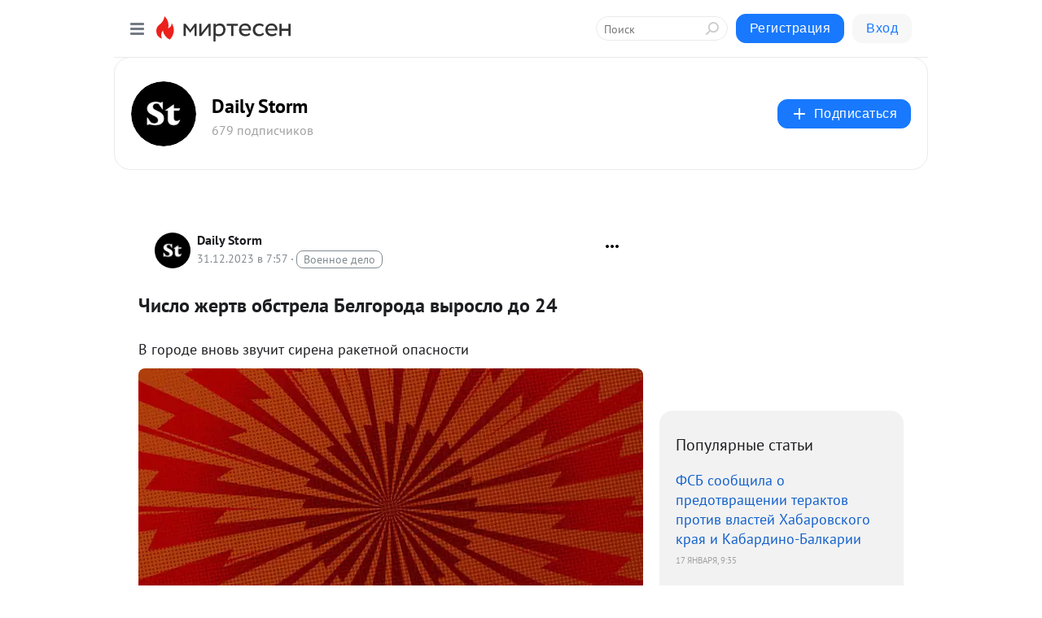

--- FILE ---
content_type: text/html; charset=utf-8
request_url: https://social.dailystorm.ru/blog/43677009078/CHislo-zhertv-obstrela-Belgoroda-vyiroslo-do-24
body_size: 28498
content:
<!DOCTYPE html>
<html lang="ru" >
<head>
<meta charset="utf-8" />
<meta name="robots" content="all"/>
<script>window.__SM_COUNTER_ID = 45130;</script>
<title data-react-helmet="true">Число жертв обстрела Белгорода выросло до 24 - Daily Storm - Медиаплатформа МирТесен</title>
<meta name="viewport" content="width=device-width, initial-scale=1"/>

<meta data-react-helmet="true" name="description" content="В городе вновь звучит сирена ракетной опасности Количество жертв удара ВСУ по Белгороду выросло до 24 — найден погибшим еще один ребенок, также в больнице скончался один из пациентов. Еще 108 человек пострадали. Об этом сообщил губернатор Белгородской области Вячеслав Гладков. Есть разрушения - 31 декабря - 43677009078 - Медиаплатформа МирТесен"/><meta data-react-helmet="true" name="keywords" content="одноклассники, однокурсники, соседи, сослуживцы, мир тесен, земляки, старые друзья, география, блоги домов, события вокруг, социальная сеть, карта, дом, работа, web 2.0"/><meta data-react-helmet="true" property="og:image" content="https://r5.mt.ru/r20/photo0D0A/20557707969-0/jpg/bp.jpeg"/><meta data-react-helmet="true" property="og:image:width" content="1200"/><meta data-react-helmet="true" property="og:image:height" content="628"/><meta data-react-helmet="true" property="og:image:alt" content="Число жертв обстрела Белгорода выросло до 24 - Daily Storm - Медиаплатформа МирТесен"/><meta data-react-helmet="true" property="twitter:image" content="https://r5.mt.ru/r20/photo0D0A/20557707969-0/jpg/bp.jpeg"/><meta data-react-helmet="true" property="vk:image" content="https://r5.mt.ru/r20/photo0D0A/20557707969-0/jpg/bp.jpeg"/><meta data-react-helmet="true" property="og:description" content="В городе вновь звучит сирена ракетной опасности Количество жертв удара ВСУ по Белгороду выросло до 24 — найден погибшим еще один ребенок, также в больнице скончался один из пациентов. Еще 108 человек пострадали. Об этом сообщил губернатор Белгородской области Вячеслав Гладков. Есть разрушения - 31 декабря - 43677009078 - Медиаплатформа МирТесен"/><meta data-react-helmet="true" property="twitter:description" content="В городе вновь звучит сирена ракетной опасности Количество жертв удара ВСУ по Белгороду выросло до 24 — найден погибшим еще один ребенок, также в больнице скончался один из пациентов. Еще 108 человек пострадали. Об этом сообщил губернатор Белгородской области Вячеслав Гладков. Есть разрушения - 31 декабря - 43677009078 - Медиаплатформа МирТесен"/><meta data-react-helmet="true" property="og:site_name" content="Daily Storm - МирТесен"/><meta data-react-helmet="true" property="og:site" content="Daily Storm - МирТесен"/><meta data-react-helmet="true" property="og:type" content="article"/><meta data-react-helmet="true" property="og:url" content="https://dailystorm.ru/news/chislo-zhertv-obstrela-belgoroda-vyroslo-do-24"/><meta data-react-helmet="true" property="og:title" content="Число жертв обстрела Белгорода выросло до 24 - Daily Storm - Медиаплатформа МирТесен"/><meta data-react-helmet="true" property="twitter:card" content="summary_large_image"/><meta data-react-helmet="true" property="twitter:title" content="Число жертв обстрела Белгорода выросло до 24 - Daily Storm - Медиаплатформа МирТесен"/>
<link data-react-helmet="true" rel="image_src" href="https://r5.mt.ru/r20/photo0D0A/20557707969-0/jpg/bp.jpeg"/><link data-react-helmet="true" rel="canonical" href="https://dailystorm.ru/news/chislo-zhertv-obstrela-belgoroda-vyroslo-do-24"/><link data-react-helmet="true" rel="index" href="https://social.dailystorm.ru"/><link data-react-helmet="true" rel="alternate" type="application/atom+xml" title="Daily Storm - МирТесен" href="https://social.dailystorm.ru/blog/atom"/><link data-react-helmet="true" rel="alternate" type="application/atom+xml" title="Daily Storm - МирТесен" href="https://social.dailystorm.ru/blog/rss"/><link data-react-helmet="true" rel="icon" href="/favicon.ico" type="image/x-icon" sizes="16x16"/><link data-react-helmet="true" rel="shortcut icon" href="/favicon.ico" type="image/x-icon" sizes="16x16"/>

<link rel="stylesheet" href="https://alpha.mirtesen.ru/assets/modern/bundle.async.390fc67b829a9a691b15.css" media="print" onload="this.media='all'">
<link rel="stylesheet" href="https://alpha.mirtesen.ru/assets/modern/bundle.blog.a38c3bcd32ce89b02c87.css" />
</head>
<body >



<div id="root"><div class="app blog-post-page"><div id="layout" class="blog-post-layout"><div id="main-container" class="not-admin"><header id="header"><div class="header-wrapper" style="width:auto"><div class="header-container"><div class="header"><div class="header__navigation"></div></div></div></div></header><div id="three-column-container"><div id="very-left-column" class=""><div class="sticky-wrap" style="left:0"><div class="sticky__content"><div class="left-menu"><div class="left-menu__blog"><div class="left-menu__item left-menu__blog-item"><div class="left-menu__item_title left-menu__item_header">Daily Storm</div><a class="left-menu__item_element" href="https://social.dailystorm.ru/">Main</a><a class="left-menu__item_element" href="https://social.dailystorm.ru/blog">Новости</a><a class="left-menu__item_element" href="https://social.dailystorm.ru/_/vlast">Власть</a><a class="left-menu__item_element" href="https://social.dailystorm.ru/_/obschestvo">Общество</a><a class="left-menu__item_element" href="https://social.dailystorm.ru/_/ekonomika">Экономика</a><a class="left-menu__item_element" href="https://social.dailystorm.ru/_/kultura">Культура</a><a class="left-menu__item_element" href="https://social.dailystorm.ru/_/chtivo">Чтиво</a></div><div class="left-menu__item left-menu__blog-item"><div class="left-menu__item_title left-menu__item_header"></div><i class="left-menu__item_delimiter"></i><a class="left-menu__item_element" href="https://social.dailystorm.ru/blog/latest">Новые</a><a class="left-menu__item_element" href="https://social.dailystorm.ru/blog/interesting">Лучшие</a><a class="left-menu__item_element" href="https://social.dailystorm.ru/blog/commented">Обсуждаемые</a><a class="left-menu__item_element" href="https://social.dailystorm.ru/comments">Комментарии</a><a class="left-menu__item_element" href="https://social.dailystorm.ru/people">Участники сайта</a></div></div><div class="left-menu__item" id="topics-menu"><div class="left-menu__item_title" id="topics-menu-title">Рубрики</div><a class="left-menu__item_element" href="//mirtesen.ru/topic/cooking?utm_medium=from_left_sidebar"><span><img src="//static.mtml.ru/images/topics/cooking.svg" alt="cooking" loading="lazy" width="16" height="16"/></span><span>Кулинария</span></a><a class="left-menu__item_element" href="//mirtesen.ru/topic/family?utm_medium=from_left_sidebar"><span><img src="//static.mtml.ru/images/topics/family.svg" alt="family" loading="lazy" width="16" height="16"/></span><span>Дети и семья</span></a><a class="left-menu__item_element" href="//mirtesen.ru/topic/show?utm_medium=from_left_sidebar"><span><img src="//static.mtml.ru/images/topics/show.svg" alt="show" loading="lazy" width="16" height="16"/></span><span>Шоу-бизнес</span></a><a class="left-menu__item_element" href="//mirtesen.ru/topic/politics?utm_medium=from_left_sidebar"><span><img src="//static.mtml.ru/images/topics/politics.svg" alt="politics" loading="lazy" width="16" height="16"/></span><span>Политика</span></a><a class="left-menu__item_element" href="//mirtesen.ru/topic/health?utm_medium=from_left_sidebar"><span><img src="//static.mtml.ru/images/topics/health.svg" alt="health" loading="lazy" width="16" height="16"/></span><span>Здоровье</span></a><button class="left-menu__item_button">Показать все<svg class="svg-icon"><use href="/images/icons.svg?v=1769094#angle-down"></use></svg></button></div><div class="left-menu__item"><div class="left-menu__item_title left-menu__item_header"><a href="https://mirtesen.ru/" class="left-menu__item_title-anchor">Моя лента</a></div><a href="https://mirtesen.ru/chats" class="left-menu__item_element left-menu__item_element_chat" target="_self"><span><img src="//static.mtml.ru/images/icons_v2/chats.svg" alt="ЧАТЫ" loading="lazy" width="16" height="16"/></span><span id="chats-tooltip">ЧАТЫ</span></a><a href="https://mirtesen.ru/polls" class="left-menu__item_element left-menu__item_element_poll" target="_self"><span><img src="//static.mtml.ru/images/icons_v2/vote.svg" alt="Опросы" loading="lazy" width="28" height="28"/></span><span id="polls-tooltip">Опросы</span></a><a href="https://mirtesen.ru/bloggers" class="left-menu__item_element" target="_self"><span><img src="//static.mtml.ru/images/icons_v2/IconBloggersColor.svg" alt="Блогеры" loading="lazy" width="17" height="17"/></span><span id="bloggers-tooltip">Блогеры</span></a><a href="https://mirtesen.ru/user-posts" class="left-menu__item_element" target="_self"><span><img src="//static.mtml.ru/images/icons_v2/IconUserContent.svg" alt="Глас народа" loading="lazy" width="16" height="16"/></span><span id="user-posts-tooltip">Глас народа</span></a><a href="https://mirtesen.ru/popular/liked" class="left-menu__item_element" target="_self"><span><img src="//static.mtml.ru/images/icons_v2/IconPopularColor.svg" alt="Популярное" loading="lazy" width="13" height="16"/></span><span id="popular-posts-tooltip">Популярное</span></a><a href="https://mirtesen.ru/popular/commented" class="left-menu__item_element" target="_self"><span><img src="//static.mtml.ru/images/icons_v2/IconDiscussColor.svg" alt="Обсуждаемое" loading="lazy" width="14" height="14"/></span><span id="commented-posts-tooltip">Обсуждаемое</span></a></div><div class="left-menu__item" id="common-menu"><a href="https://k41tv.app.link/sidebarlink" class="btn btn-primary btn-primary_left-menu" target="_blank" id="app-tooltip"><svg class="svg"><use href="/images/icons.svg#app-icon"></use></svg><span class="left-menu__item_element-text">Мессенджер МТ</span></a><a href="https://info.mirtesen.ru/about" class="left-menu__item_element" target="_blank"><span><img src="//static.mtml.ru/images/icons_v2/IconAbout.svg" alt="О компании" loading="lazy" width="9" height="14"/></span><span class="left-menu__item_element-text">О компании</span></a><a href="https://info.mirtesen.ru/glagol" class="left-menu__item_element" target="_blank"><span><img src="//static.mtml.ru/images/icons_v2/icon-glagol.svg" alt="О редакции ГлагоL" loading="lazy" width="8" height="13"/></span><span class="left-menu__item_element-text">О редакции ГлагоL</span></a><a href="https://info.mirtesen.ru/news" class="left-menu__item_element" target="_blank"><span><img src="//static.mtml.ru/images/icons_v2/IconNews.svg" alt="Новости" loading="lazy" width="16" height="14"/></span><span class="left-menu__item_element-text">Новости</span></a><a href="https://info.mirtesen.ru/partners" class="left-menu__item_element" target="_blank"><span><img src="//static.mtml.ru/images/icons_v2/IconPartners.svg" alt="Партнерам" loading="lazy" width="16" height="13"/></span><span class="left-menu__item_element-text">Партнерам</span></a><a href="https://info.mirtesen.ru/promo" class="left-menu__item_element" target="_blank"><span><img src="//static.mtml.ru/images/icons_v2/IconAdvertizing.svg" alt="Рекламодателям" loading="lazy" width="17" height="16"/></span><span class="left-menu__item_element-text">Рекламодателям</span></a><a href="https://mirtesen.ru/feedback/report" class="left-menu__item_element" target="_blank"><span><img src="//static.mtml.ru/images/icons_v2/IconFeedback.svg" alt="Обратная связь" loading="lazy" width="16" height="13"/></span><span class="left-menu__item_element-text">Обратная связь</span></a><a href="https://mirtesen.ru/feedback/report/spam" class="left-menu__item_element" target="_blank"><span><img src="//static.mtml.ru/images/icons_v2/IconSpam.svg" alt="Пожаловаться на спам" loading="lazy" width="15" height="14"/></span><span class="left-menu__item_element-text">Пожаловаться на спам</span></a><a href="https://info.mirtesen.ru/agreement" class="left-menu__item_element" target="_blank"><span><img src="//static.mtml.ru/images/icons_v2/IconAgreement.svg" alt="Соглашение" loading="lazy" width="15" height="16"/></span><span class="left-menu__item_element-text">Соглашение</span></a><a href="https://info.mirtesen.ru/recommendation_rules" class="left-menu__item_element" target="_blank"><span><img src="//static.mtml.ru/images/icons_v2/IconAgreement.svg" alt="Рекомендательные технологии" loading="lazy" width="15" height="16"/></span><span class="left-menu__item_element-text">Рекомендательные технологии</span></a></div></div><p class="recommendation-tech">На информационном ресурсе применяются <a href="https://info.mirtesen.ru/recommendation_rules">рекомендательные технологии</a> (информационные технологии предоставления информации на основе сбора, систематизации и анализа сведений, относящихся к предпочтениям пользователей сети &quot;Интернет&quot;, находящихся на территории Российской Федерации)</p><div class="mt-tizer-ad-block"><div class="partner-block-wrapper"><div id="unit_99821"></div></div></div></div></div></div><div id="content-container"><div id="secondary-header" class="secondary-header secondary-header_blog"><div class="secondary-header__middle"><div id="secondary-header-logo" class="secondary-header__logo-outer"><div class="secondary-header__logo-wrap"><a class="userlogo userlogo_xl" href="//social.dailystorm.ru?utm_referrer=mirtesen.ru" title="" target="" data-rjs="2"></a></div></div><div class="secondary-header__title-wrap"><div class="secondary-header__title-subscribers"><h2 class="secondary-header__title"><a class="secondary-header__title-link" href="//social.dailystorm.ru?utm_referrer=mirtesen.ru" style="color:#000" rel="nofollow">Daily Storm</a></h2><i class="secondary-header__subscribers">679 подписчиков</i></div></div><div><div id="mt-dropdown-menu" class="mt-dropdown-menu"><button appearance="btn" title="Подписаться" type="button" class="mt-dropdown-menu__btn btn btn-primary"><svg class="svg-icon"><use href="/images/icons.svg?v=1769094#cross"></use></svg>Подписаться</button></div></div></div></div><div class="blog-post-item blog-post-item_tile"><div id="double-column-container"><div id="right-column"><div class="partner-block-wrapper"><div id="unit_103944"></div></div><div class="right-column-posts"><h3 class="right-column-posts__title">Популярные статьи</h3><ul class="right-column-posts_list"><li class="right-column-posts_list_item"><a href="//social.dailystorm.ru/blog/43123153279?utm_referrer=mirtesen.ru&amp;utm_medium=from_block_popular_articles" class="right-column-posts_list_item__link"><span class="right-column-posts_list_item__title">ФСБ сообщила о предотвращении терактов против властей Хабаровского края и Кабардино-Балкарии</span><span class="right-column-posts_list_item__date"></span></a></li><li class="right-column-posts_list_item"><a href="//social.dailystorm.ru/blog/43261050793?utm_referrer=mirtesen.ru&amp;utm_medium=from_block_popular_articles" class="right-column-posts_list_item__link"><span class="right-column-posts_list_item__title">«Люди Байкала» признаны иноагентами в России</span><span class="right-column-posts_list_item__date"></span></a></li><li class="right-column-posts_list_item"><a href="//social.dailystorm.ru/blog/43174816198?utm_referrer=mirtesen.ru&amp;utm_medium=from_block_popular_articles" class="right-column-posts_list_item__link"><span class="right-column-posts_list_item__title">Адвокат Лурье рассказала, когда новая хозяйка жилья Долиной попадет в квартиру</span><span class="right-column-posts_list_item__date"></span></a></li></ul></div><div class="partner-block-wrapper"><div id="unit_103939"></div></div><div class="right-column-comments right-column-comments_blog"><h3 class="right-column-comments__title">Свежие комментарии</h3><ul class="right-column-comments-list"><li class="right-column-comments-item"><a href="https://mirtesen.ru/people/920777989" class="right-column-comments-item__author"><span class="userlogo userlogo_s" href="" style="background:linear-gradient(hsl(268, 100%, 50%), hsl(298, 80%, 50%))" target="">СБ</span><div class="right-column-comments-item__author__info"><i class="right-column-comments-item__author__name" style="color:hsl(283, 70%, 50%)">Серж Брукс</i><i class="right-column-comments-item__pubdate"></i></div></a><div class="right-column-comments-item__post"><span class="right-column-comments-item__post__message">Гаденыш</span><span class="right-column-comments-item__post__title">В Татарстане подр...</span></div></li><li class="right-column-comments-item"><a href="https://mirtesen.ru/people/603288798" class="right-column-comments-item__author"><span class="userlogo userlogo_s" href="" style="background:linear-gradient(hsl(171, 100%, 50%), hsl(201, 80%, 50%))" target="">В</span><div class="right-column-comments-item__author__info"><i class="right-column-comments-item__author__name" style="color:hsl(186, 70%, 50%)">Владимир</i><i class="right-column-comments-item__pubdate"></i></div></a><div class="right-column-comments-item__post"><span class="right-column-comments-item__post__message">Балтийские тигры уже дорычались.</span><span class="right-column-comments-item__post__title">Глава Международн...</span></div></li><li class="right-column-comments-item"><a href="https://mirtesen.ru/people/215596114" class="right-column-comments-item__author"><span class="userlogo userlogo_s" href="" style="background:linear-gradient(hsl(177, 100%, 50%), hsl(207, 80%, 50%))" target="">ГВ</span><div class="right-column-comments-item__author__info"><i class="right-column-comments-item__author__name" style="color:hsl(192, 70%, 50%)">Гарри Вайсман</i><i class="right-column-comments-item__pubdate"></i></div></a><div class="right-column-comments-item__post"><span class="right-column-comments-item__post__message">Чьё гражданство у этого жителя?</span><span class="right-column-comments-item__post__title">18-летнего парня ...</span></div></li></ul></div><div class="partner-block-wrapper"><div id="unit_99810"></div></div><div class="partner-block-wrapper"><div id="unit_95080"></div></div><div class="sticky2" style="top:30px"><div class="partner-block-wrapper"><div id="unit_103947"></div></div></div></div><div id="content-column" class="content-column"><div class="adfox-top"><div class="partner-block-wrapper"><div id="unit_99815"></div></div><div class="partner-block-wrapper"><div id="unit_99815"></div></div></div><article class="blog-post" id="post_43677009078" itemscope="" itemType="http://schema.org/NewsArticle"><meta itemscope="" itemProp="mainEntityOfPage" itemType="https://schema.org/WebPage" itemID="https://dailystorm.ru/news/chislo-zhertv-obstrela-belgoroda-vyroslo-do-24" content=""/><meta itemProp="datePublished" content="2023-12-31T07:57:37.000Z"/><meta itemProp="dateModified" content="2023-12-31T07:57:37.000Z"/><span itemscope="" itemType="https://schema.org/Organization" itemProp="publisher"><meta itemProp="name" content="Daily Storm"/><span itemscope="" itemType="https://schema.org/ImageObject" itemProp="logo"><meta itemProp="url" content="//mtdata.ru/u4/photo5664/20581123824-0/original.jpeg"/></span></span><meta itemProp="image" content="https://r5.mt.ru/r20/photo0D0A/20557707969-0/jpg/bp.jpeg"/><div class="blog-post__header"><div class="blog-post__author" rel="author"><span class="blog-post__author-avatar"><a class="userlogo" href="//social.dailystorm.ru?utm_referrer=mirtesen.ru" title="" target="_self" data-rjs="2"></a></span><div><a class="blog-post__author-name" href="//social.dailystorm.ru" target="_blank"><span itemProp="author">Daily Storm</span></a><div class="blog-post__info"><div class="blog-post__pubdate"></div><h3 class="blog-post__topic-category-wrapper"><a class="blog-post__topic-category" href="//mirtesen.ru/topic/military?utm_medium=from_headline_topic_button"><span>Военное дело</span></a></h3></div></div></div><div><button title="Подписаться" class="btn blog-post__header-subscribe btn-primary">Подписаться</button></div><div id="mt-dropdown-menu" class="mt-dropdown-menu context-dropdown"><button type="button" class="mt-dropdown-menu__btn"><svg class="svg-icon"><use href="/images/icons.svg?v=1769094#more"></use></svg></button></div></div><h1 class="blog-post__title" itemProp="headline">Число жертв обстрела Белгорода выросло до 24</h1><div class="partner-block-wrapper"><div id="unit_103965"></div></div><div class="blog-post__text" itemProp="articleBody"><div class="ui-rss-text"><p><p>В городе вновь звучит сирена ракетной опасности<figure><img class="POST_IMAGE " src="https://r5.mt.ru/r20/photo0D0A/20557707969-0/jpg/bp.webp" alt=""width="620"height="auto"loading="lazy"/></figure></p><p>Количество жертв удара ВСУ по Белгороду выросло до 24 — найден погибшим еще один ребенок, также в больнице скончался один из пациентов. Еще 108 человек пострадали. Об этом сообщил губернатор Белгородской области Вячеслав Гладков.</p><br /><p>Есть разрушения в 37 многоквартирных домах, 453 квартирах, трех частных домовладениях, на семи социальных объектах, установлены владельцы 53 поврежденных автомобилей, <a href="https://t.me/vvgladkov/4402" rel="nofollow ugc noreferrer noopener" target="_blank">добавил</a> глава региона.</p><br /><p>В городе вновь <a href="https://t.me/vvgladkov/4403" rel="nofollow ugc noreferrer noopener" target="_blank">запущена</a> сирена ракетной опасности.<div id="unit_101877"><a href="https://smi2.ru/" ></a></div>
<script type="text/javascript" charset="utf-8">
  (function() {
    var sc = document.createElement('script'); sc.type = 'text/javascript'; sc.async = true;
    sc.src = '//smi2.ru/data/js/101877.js'; sc.charset = 'utf-8';
    var s = document.getElementsByTagName('script')[0]; s.parentNode.insertBefore(sc, s);
  }());
</script> Губернатор попросил всех жителей города спуститься в укрытие. </p><br /><p>Заметка дополняется </p></p></div><p>&nbsp;</p><div id="unit_103966"><a href="https://smi2.ru/" ></a></div>
<script type="text/javascript" charset="utf-8">
  (function() {
    var sc = document.createElement('script'); sc.type = 'text/javascript'; sc.async = true;
    sc.src = '//smi2.ru/data/js/103966.js'; sc.charset = 'utf-8';
    var s = document.getElementsByTagName('script')[0]; s.parentNode.insertBefore(sc, s);
  }());
</script></div><div id="panda_player" class="panda-player"></div><div class="blog-post__source"><a href="https://social.dailystorm.ru/url?e=simple_click&amp;blog_post_id=43677009078&amp;url=[base64]" target="_blank">Ссылка на первоисточник</a></div><div class="blog-post__subscribe"><p class="blog-post__subscribe-text">Понравилась статья? Подпишитесь на канал, чтобы быть в курсе самых интересных материалов</p><a href="#" class="btn btn-primary">Подписаться</a></div><ul class="mt-horizontal-menu mt-horizontal-menu_list mt-horizontal-menu_multiline-left post-tags"><li><a href="/hashtags/%D0%9D%D0%BE%D0%B2%D0%BE%D1%81%D1%82%D0%B8" class="tag-label-2 tag-label-2_sm"><span>Новости</span></a><meta itemProp="about" content="Новости"/></li></ul><div class="blog-post__footer"><div class="post-controls"><div><div class="post-actions"><div class="post-actions__push"></div></div></div></div></div><span></span></article><nav class="pagination"><ul class="blog-post__pagination"><li><a href="https://social.dailystorm.ru/blog/43108373124/Zelenskiy-poluchil-voennyiy-plan-na-2024-god-i-zayavil-o-vremeni?utm_referrer=mirtesen.ru"><span class="blog-post__pagination__arrow">←</span>Предыдущая тема</a></li><li class="blog-post__pagination__symbol"> | </li><li><a href="https://social.dailystorm.ru/blog/43144003179/Minoboronyi-soobschilo-ob-udare-po-tsentram-prinyatiya-resheniy-?utm_referrer=mirtesen.ru">Следующая тема<span class="blog-post__pagination__arrow">→</span></a></li></ul></nav><div class="partner-block-wrapper"><div id="unit_103916"></div></div><span></span><div class="adfox-outer blog-post-item__ad-block"><div class="partner-block-wrapper"><div id="unit_99816"></div></div></div></div></div><div class="blog-post-bottom-partners"><div class="partner-block-wrapper"><div id="unit_103941"></div></div><div class="partner-block-wrapper"><div id="unit_95079"></div></div><div class="partner-block-wrapper"><div id="unit_95031"></div></div></div></div></div></div></div><div style="position:fixed;bottom:50px;right:0;cursor:pointer;transition-duration:0.2s;transition-timing-function:linear;transition-delay:0s;z-index:10;display:none"><div id="scroll-top"><div>наверх</div></div></div></div><div></div></div></div>
<div id="messenger-portal" class="messenger-embedded"></div>
<script>window.__PRELOADED_STATE__ = {"blogDomain":{},"promotion":{"popup":{},"activeTab":"platform","sections":{"platform":{"title":"Реклама на Платформе","isMenu":true,"changed":false,"forDevs":true},"settings":{"title":"Настройки рекламы","isMenu":true,"changed":false,"forDevs":true},"item":{"title":"Редактирование объекта","isMenu":false,"changed":false,"forDevs":true},"itemAdd":{"title":"Добавление объекта","isMenu":false,"changed":false,"forDevs":true},"deposit":{"title":"Пополнение баланса","isMenu":false,"changed":false,"forDevs":true},"stats":{"title":"Статистика рекламы","isMenu":true,"changed":false,"forDevs":true}},"changed":{"platform":false,"settings":false,"item":false,"stats":false},"data":{"platform":"","settings":{"currentBalance":0,"spentBalance":0,"groupItem":{"id":null,"status":"STATUS_PENDING","dateStart":null,"dateEnd":null,"fullClicksLimit":null,"dayClicksLimit":null,"clickPrice":null,"utmSource":null,"utmMedium":null,"utmCampaign":null,"targetGeoIds":null,"targetIsMale":null,"targetAgeMin":null,"targetAgeMax":null,"targetTime":null,"title":null,"canChangeStatus":null,"inRotation":false,"fullClicks":0,"dayClicks":0},"blogpostItems":[]},"item":{"id":null,"status":"STATUS_PENDING","dateStart":null,"dateEnd":null,"fullClicksLimit":null,"dayClicksLimit":null,"clickPrice":null,"utmSource":null,"utmMedium":null,"utmCampaign":null,"targetGeoIds":null,"targetIsMale":null,"targetAgeMin":null,"targetAgeMax":null,"targetTime":null,"title":null,"canChangeStatus":null,"inRotation":false,"fullClicks":0,"dayClicks":0},"itemAdd":{"url":null},"deposit":{"value":""},"stats":{"periodFrom":"2026-01-02","periodTo":"2026-01-22"}},"errors":{}},"editComments":{"activeTab":"stats","sections":{"stats":{"title":"Статистика","isMenu":true,"changed":false,"forDevs":true},"settings":{"title":"Настройки","isMenu":true,"changed":false,"forDevs":true}},"changed":{"stats":false,"settings":false},"data":{"stats":{"periodFrom":"2026-01-15","periodTo":"2026-01-22"},"settings":{"applyForCommentsEnabled":0,"commonEnabled":0,"siteEnabled":0,"keyWords":[]}},"errors":{}},"actionVote":{},"header":{"sidebarEnabled":false,"sidebarIsOpen":false},"messageNotifications":{"items":[],"startFrom":0,"nextFrom":0,"hasMoreItems":true,"busy":false},"activityNotifications":{"items":[],"nextFrom":"","hasMoreItems":true,"busy":false},"headerSearch":{"value":"","result":{"people":[],"groups":[],"posts":[]},"isLoading":false,"hasResults":false},"rssEditor":{"editKey":null,"type":"add","loading":{"defaultImage":false},"values":{"maxTextLength":0,"publicationDelay":0,"useFullText":false,"useShortDesctiption":false,"ignoreMediaTags":false,"rssSourceLink":"","autoRefreshImportedThemes":false,"pregTemplateTextSearch":"","pregTemplateTextChange":"","xpathLongText":"","xpathImage":"","showCategory":"","importCategory":"","keepImages":false,"keepLinks":false,"keepIframes":false,"useEmbedCode":false,"useYandexTurbo":false,"addYandexGenreTags":false,"loadingTimout":0,"hideSourceLink":false,"defaultImage":""}},"telegramEditor":{"editKey":null,"type":"add","values":{"username":null,"signature":""}},"auth":{"user":null,"groupPrivileges":{},"viewedTooltips":{}},"authForm":{"isBusy":false,"widgetId":"0","instances":{"0":{"isOpen":false,"activeTab":"login","callAndSmsLimits":{"apiLimits":{"smsAllowed":true,"callAllowed":true,"smsTimeLimitExceededMsg":"","callTimeLimitExceededMsg":""},"timers":{}},"params":{"login":{"phone":"","code":"","mode":"SMS","step":"","errorMap":{}},"loginByEmail":{"email":"","password":"","remember":"on","step":"","errorMap":{}},"registration":{"name":"","lastname":"","email":"","phone":"","code":"","mode":"SMS","step":"","errorMap":{}},"registrationByEmail":{"email":"","name":"","phone":"","code":"","mode":"SMS","step":"","errorMap":{}},"password":{"email":"","errorMap":{}}}}}},"blogModerators":{"staff":[],"popup":{"popupType":null,"userInfo":null},"errors":{},"radioBtnValue":null},"logoEditor":{"image":null,"allowZoomOut":false,"position":{"x":0.5,"y":0.5},"scale":1,"rotate":0,"borderRadius":0,"width":100,"height":100,"border":0,"isEmpty":true,"type":"blog"},"headerBackgroundEditor":{"image":null,"type":"blog","allowZoomOut":false,"position":{"x":0.5,"y":0.5},"scale":1,"rotate":0,"borderRadius":0,"blogHeight":240,"profileHeight":240,"border":0,"isEmpty":true},"titleEditor":{"title":""},"secondaryHeader":{"logoSwitcher":false,"titleSwitcher":false,"backgroundSwitcher":false,"logoEditor":false,"titleEditor":false,"backgroundEditor":false},"blogMenuSettings":{"isChanged":false,"menuItems":[],"currentIndex":null,"menuItem":{},"staticWidgetsToRemove":[],"context":{"add":{"title":"Добавление раздела","saveButton":"Добавить"},"edit":{"title":"Раздел: ","saveButton":"Сохранить","remove":"Удалить раздел"}},"errors":{}},"siteSettings":{},"siteSettingsLeftMenu":{"sitesDropdown":false},"promotionLeftMenu":{},"editCommentsLeftMenu":{},"blogPostList":{"searchValue":"","search":{"results":[],"page":0,"hasMore":true,"isLoading":false},"blogPostList":[],"hasMoreItems":true,"page":1,"title":"","tag":"","period":"","before":"","after":"","status":"","sort":""},"blogPostEditor":{"id":null,"title":"","text":"","inProcess":false,"sign":"","disableComments":false,"tags":[],"tagSuggestions":[],"errors":[],"publishTime":null,"referenceUrl":"","nextBtnUrl":"","pushBtnUrl":"","pushBtnText":"","doFollowLinks":0,"pulse":0,"draft":false,"preloaderVisible":true,"errorMessage":{"isVisible":false,"text":"Произошла ошибка. Попробуйте еще раз или свяжитесь со службой поддержки."},"showPollEditor":false,"pollTab":"default","sentToModeration":false,"foundPolls":[],"foundPollsOffset":0,"hasMorePolls":true,"pollId":null},"actionModifyPostPopup":{"isOpen":false,"popupType":"","id":null,"deletedList":{},"approveList":{}},"rightColumnPosts":[{"id":43123153279,"title":"ФСБ сообщила о предотвращении терактов против властей Хабаровского края и Кабардино-Балкарии","url":"//social.dailystorm.ru/blog/43123153279?utm_referrer=mirtesen.ru","seo_url":"//social.dailystorm.ru/blog/43123153279?utm_referrer=mirtesen.ru","canonical_url":"//social.dailystorm.ru/blog/43123153279?utm_referrer=mirtesen.ru","created":1768642786,"date":1768642553,"publish_time":null,"status":"STATUS_ACTIVE","isTitleHidden":false,"formattedDates":{"iso":"2026-01-17T09:35:53.000Z","ver1":"17 января, 12:35","ver2":"17.01.2026 в 12:35","ver3":"17 янв., 12:35"},"images":[],"videos":[],"shared_post":null,"mentionedPersons":null},{"id":43261050793,"title":"«Люди Байкала» признаны иноагентами в России","url":"//social.dailystorm.ru/blog/43261050793?utm_referrer=mirtesen.ru","seo_url":"//social.dailystorm.ru/blog/43261050793?utm_referrer=mirtesen.ru","canonical_url":"//social.dailystorm.ru/blog/43261050793?utm_referrer=mirtesen.ru","created":1768581582,"date":1768581569,"publish_time":null,"status":"STATUS_ACTIVE","isTitleHidden":false,"formattedDates":{"iso":"2026-01-16T16:39:29.000Z","ver1":"16 января, 19:39","ver2":"16.01.2026 в 19:39","ver3":"16 янв., 19:39"},"images":[],"videos":[],"shared_post":null,"mentionedPersons":null},{"id":43174816198,"title":"Адвокат Лурье рассказала, когда новая хозяйка жилья Долиной попадет в квартиру","url":"//social.dailystorm.ru/blog/43174816198?utm_referrer=mirtesen.ru","seo_url":"//social.dailystorm.ru/blog/43174816198?utm_referrer=mirtesen.ru","canonical_url":"//social.dailystorm.ru/blog/43174816198?utm_referrer=mirtesen.ru","created":1768556310,"date":1768556237,"publish_time":null,"status":"STATUS_ACTIVE","isTitleHidden":false,"formattedDates":{"iso":"2026-01-16T09:37:17.000Z","ver1":"16 января, 12:37","ver2":"16.01.2026 в 12:37","ver3":"16 янв., 12:37"},"images":[],"videos":[],"shared_post":null,"mentionedPersons":null}],"rightColumnComments":[{"id":128177990,"text":"Гаденыш","date":1769068024,"blog_post":{"id":43487545767,"title":"В Татарстане подросток с ножом напал на сотрудницу охраны лицея","seo_url":"//social.dailystorm.ru/blog/43487545767/V-Tatarstane-podrostok-s-nozhom-napal-na-sotrudnitsu-ohranyi-lit?utm_referrer=mirtesen.ru"},"user":{"cover":null,"count_friends":null,"id":920777989,"url":"//mirtesen.ru/people/920777989","display_name":"Серж Брукс","photo_original":null},"images":[],"formattedDates":{"iso":"2026-01-22T07:47:04.000Z","ver1":"22 января, 10:47","ver2":"22.01.2026 в 10:47","ver3":"22 янв., 10:47"}},{"id":128174250,"text":"Балтийские тигры уже дорычались.","date":1768926869,"blog_post":{"id":43387347078,"title":"Глава Международного валютного фонда посоветовала украинцам «рычать по утрам, как львы»","seo_url":"//social.dailystorm.ru/blog/43387347078/Glava-Mezhdunarodnogo-valyutnogo-fonda-posovetovala-ukrayintsam-?utm_referrer=mirtesen.ru"},"user":{"cover":null,"count_friends":null,"id":603288798,"url":"//mirtesen.ru/people/603288798","display_name":"Владимир","photo_original":null},"images":[],"formattedDates":{"iso":"2026-01-20T16:34:29.000Z","ver1":"20 января, 19:34","ver2":"20.01.2026 в 19:34","ver3":"20 янв., 19:34"}},{"id":128171072,"text":"Чьё гражданство у этого жителя?","date":1768835178,"blog_post":{"id":43047801855,"title":"18-летнего парня зарезали на остановке в Электростали","seo_url":"//social.dailystorm.ru/blog/43047801855/18-letnego-parnya-zarezali-na-ostanovke-v-Elektrostali?utm_referrer=mirtesen.ru"},"user":{"cover":null,"count_friends":null,"id":215596114,"url":"//mirtesen.ru/people/215596114","display_name":"Гарри Вайсман","photo_original":null},"images":[],"formattedDates":{"iso":"2026-01-19T15:06:18.000Z","ver1":"19 января, 18:06","ver2":"19.01.2026 в 18:06","ver3":"19 янв., 18:06"}}],"rightColumnGallery":{"total":0,"images":[]},"blogPost":{"id":43677009078,"title":"Число жертв обстрела Белгорода выросло до 24","url":"//social.dailystorm.ru/blog/43677009078?utm_referrer=mirtesen.ru","seo_url":"//social.dailystorm.ru/blog/43677009078/CHislo-zhertv-obstrela-Belgoroda-vyiroslo-do-24?utm_referrer=mirtesen.ru","canonical_url":"https://dailystorm.ru/news/chislo-zhertv-obstrela-belgoroda-vyroslo-do-24","created":1704009881,"date":1704009457,"publish_time":null,"status":"STATUS_ACTIVE","isTitleHidden":false,"preview_text":"В городе вновь звучит сирена ракетной опасности Количество жертв удара ВСУ по Белгороду выросло до 24 — найден погибшим еще один ребенок, также в больнице скончался один из пациентов. Еще 108 человек пострадали. Об этом сообщил губернатор Белгородской области Вячеслав Гладков. \x3cbr />Есть разрушения","comments_count":0,"post_type":"post","likes":{"count":-2,"user_likes":0,"can_like":0,"marks_pluses":0,"marks_minuses":2,"user_like_attr":null,"like_attr_ids":[{"id":4,"count":2}]},"from_id":53816169,"from":{"id":53816169,"display_name":"Евгений Сокольский","url":"//mirtesen.ru/people/53816169","photo_original":"//mtdata.ru/u21/photo6DAA/20089971661-0/original.jpeg","isAuthenticAccount":false},"group":{"display_name":"Daily Storm","url":"//social.dailystorm.ru","photo_original":"//mtdata.ru/u4/photo5664/20581123824-0/original.jpeg","id":30953806418,"canViewBlogPostCreator":false,"showSubscribersAmount":true,"is_subscribed":false,"is_member":false,"is_owner":false,"is_staff":false,"created":1517497281},"attachments":[{"photo":{"id":20557707969,"photo_original":"//mtdata.ru/u20/photo0D0A/20557707969-0/original.jpg#20557707969","title":"1","width":1280,"height":715}}],"modified":1760101767,"is_draft":false,"is_queued":false,"topic":"military","tags":["Новости"],"close_comments":false,"marks_count":2,"reposts":0,"recommendations":"[]","foreignPollId":null,"isSlider":null,"padRedirectUrl":"https://mirtesen.ru/url?e=pad_click&pad_page=0&blog_post_id=43677009078&announce=1","editorStatus":"EDITOR_STATUS_NONE","extraData":null,"notificationsCanBeSent":true,"notificationsSent":false,"notificationsWillBeSent":false,"notificationsLimit":4,"text":"\x3cdiv class=\"ui-rss-text\">\x3cp>\x3cp>В городе вновь звучит сирена ракетной опасности\x3cfigure>\x3cimg src=\"//mtdata.ru/u20/photo0D0A/20557707969-0/original.jpg#20557707969\" />\x3c/figure>\x3c/p>\x3cp>Количество жертв удара ВСУ по Белгороду выросло до 24 — найден погибшим еще один ребенок, также в больнице скончался один из пациентов. Еще 108 человек пострадали. Об этом сообщил губернатор Белгородской области Вячеслав Гладков.\x3c/p>\x3cbr />\x3cp>Есть разрушения в 37 многоквартирных домах, 453 квартирах, трех частных домовладениях, на семи социальных объектах, установлены владельцы 53 поврежденных автомобилей, \x3ca href=\"https://t.me/vvgladkov/4402\" rel=\"nofollow ugc noreferrer noopener\" target=\"_blank\">добавил\x3c/a> глава региона.\x3c/p>\x3cbr />\x3cp>В городе вновь \x3ca href=\"https://t.me/vvgladkov/4403\" rel=\"nofollow ugc noreferrer noopener\" target=\"_blank\">запущена\x3c/a> сирена ракетной опасности. Губернатор попросил всех жителей города спуститься в укрытие. \x3c/p>\x3cbr />\x3cp>Заметка дополняется \x3c/p>\x3c/p>\x3c/div>\x3cp>&nbsp;\x3c/p>","formattedText":"\x3cdiv class=\"ui-rss-text\">\x3cp>\x3cp>В городе вновь звучит сирена ракетной опасности\x3cfigure>\x3cimg src=\"//mtdata.ru/u20/photo0D0A/20557707969-0/original.jpg#20557707969\" />\x3c/figure>\x3c/p>\x3cp>Количество жертв удара ВСУ по Белгороду выросло до 24 — найден погибшим еще один ребенок, также в больнице скончался один из пациентов. Еще 108 человек пострадали. Об этом сообщил губернатор Белгородской области Вячеслав Гладков.\x3c/p>\x3cbr />\x3cp>Есть разрушения в 37 многоквартирных домах, 453 квартирах, трех частных домовладениях, на семи социальных объектах, установлены владельцы 53 поврежденных автомобилей, \x3ca href=\"https://t.me/vvgladkov/4402\" rel=\"nofollow ugc noreferrer noopener\" target=\"_blank\">добавил\x3c/a> глава региона.\x3c/p>\x3cbr />\x3cp>В городе вновь \x3ca href=\"https://t.me/vvgladkov/4403\" rel=\"nofollow ugc noreferrer noopener\" target=\"_blank\">запущена\x3c/a> сирена ракетной опасности. Губернатор попросил всех жителей города спуститься в укрытие. \x3c/p>\x3cbr />\x3cp>Заметка дополняется \x3c/p>\x3c/p>\x3c/div>\x3cp>&nbsp;\x3c/p>","reference_url":"https://social.dailystorm.ru/url?e=simple_click&blog_post_id=43677009078&url=[base64]","reference_url_original":"https://dailystorm.ru/news/chislo-zhertv-obstrela-belgoroda-vyroslo-do-24","prevPostUrl":"https://social.dailystorm.ru/blog/43144003179/Minoboronyi-soobschilo-ob-udare-po-tsentram-prinyatiya-resheniy-?utm_referrer=mirtesen.ru","nextPostUrl":"https://social.dailystorm.ru/blog/43108373124/Zelenskiy-poluchil-voennyiy-plan-na-2024-god-i-zayavil-o-vremeni?utm_referrer=mirtesen.ru","formattedDates":{"iso":"2023-12-31T07:57:37.000Z","ver1":"31 декабря, 10:57","ver2":"31.12.2023 в 10:57","ver3":"31 дек., 10:57"},"images":[{"main":true,"url":"//mtdata.ru/u20/photo0D0A/20557707969-0/original.jpg#20557707969","width":1280,"height":715}],"videos":[],"shared_post":null,"mentionedPersons":null,"topicKey":"military"},"blogMember":{"usedSearch":false,"activeTab":"rating","tabs":{},"staff":{},"search":{}},"aggregator":{"items":[],"page":0,"hasMore":true},"leftMenu":{"listSites":{"mySubscriptions":{"items":[],"total":0,"hideMoreButton":0},"mySites":{"items":[],"total":0,"hideMoreButton":0}},"listFriends":{"hideMoreButton":0,"items":[]},"listTopics":[{"key":"cooking","text":"Кулинария","theme":true},{"key":"family","text":"Дети и семья","theme":true},{"key":"show","text":"Шоу-бизнес","theme":true},{"key":"politics","text":"Политика","theme":true},{"key":"health","text":"Здоровье","theme":true},{"key":"IT","text":"IT","theme":true},{"key":"auto","text":"Авто-мото","theme":true},{"key":"finance","text":"Бизнес и финансы","theme":true},{"key":"animals","text":"В мире животных","theme":true},{"key":"military","text":"Военное дело","theme":true},{"key":"home","text":"Дом/Дача","theme":true},{"key":"entertainment","text":"Игры","theme":true},{"key":"history","text":"История","theme":true},{"key":"cinema","text":"Кино","theme":true},{"key":"beauty","text":"Красота","theme":true},{"key":"culture","text":"Культура","theme":true},{"key":"realty","text":"Недвижимость","theme":true},{"key":"society","text":"Общество","theme":true},{"key":"fishing","text":"Охота и рыбалка","theme":true},{"key":"technology","text":"Прогресс","theme":true},{"key":"career","text":"Работа","theme":true},{"key":"humor","text":"Развлечения","theme":true},{"key":"ad","text":"Реклама","theme":true},{"key":"religion","text":"Религия","theme":true},{"key":"sport","text":"Спорт","theme":true},{"key":"tourism","text":"Туризм","theme":true},{"key":"photo","text":"Фото","theme":true},{"key":"all","text":"Разное","theme":false}],"blogMenu":{"menuItems":[{"url":"https://social.dailystorm.ru/","tags":"","type":"posts","title":"Main","context":"default","stop_tags":"","module_type":"GroupsItem","module_title":"Сейчас обсуждают","main_widget_id":"-1","secondary":false,"width":0},{"url":"https://social.dailystorm.ru/blog","tags":"Новости","type":"posts","title":"Новости","context":"default","stop_tags":"","module_type":"BlogPosts","module_title":"Блог","main_widget_id":"BlogPostsdefaultBlogPostsContent","secondary":false,"width":0},{"url":"https://social.dailystorm.ru/_/vlast","tags":"Власть","type":"posts","title":"Власть","context":"vlast","stop_tags":"","module_type":"Pages","module_title":"Блог","main_widget_id":"BlogPosts_BlogPosts_utahef","secondary":false,"width":0},{"url":"https://social.dailystorm.ru/_/obschestvo","tags":"Общество","type":"posts","title":"Общество","context":"obschestvo","stop_tags":"","module_type":"Pages","module_title":"Блог","main_widget_id":"BlogPosts_BlogPosts_duunacwie","secondary":false,"width":0},{"url":"https://social.dailystorm.ru/_/ekonomika","tags":"Экономика","type":"posts","title":"Экономика","context":"ekonomika","stop_tags":"","module_type":"Pages","module_title":"Блог","main_widget_id":"BlogPosts_BlogPosts_xiuvozoh","secondary":false,"width":0},{"url":"https://social.dailystorm.ru/_/kultura","tags":"Культура,","type":"posts","title":"Культура","context":"kultura","stop_tags":"","module_type":"Pages","module_title":"Блог","main_widget_id":"BlogPosts_BlogPosts_izibqiaci","secondary":false,"width":0},{"url":"https://social.dailystorm.ru/_/chtivo","tags":"Чтиво,","type":"posts","title":"Чтиво","context":"chtivo","stop_tags":"","module_type":"Pages","module_title":"Блог","main_widget_id":"BlogPosts_BlogPosts_cubaikb","secondary":false,"width":0}],"activeItem":null},"profileMenu":{"menuItems":[],"activeItem":null},"url":null,"initialCount":5,"loadCount":10,"isDropdownVisible":false},"actionBlogPostNotify":{"isOpen":false,"id":null,"message":""},"blogCommentPage":{"items":[],"hasMoreItems":true,"page":0,"userStatus":null,"showModal":false,"modalCommentId":null},"groups":{"ratedGroups":[],"page":1,"hasMore":true,"period":"PERIOD_MONTH","order":"ORDER_BY_UNIQUE_VISITORS","searchValue":""},"stat":{"promoBalance":null,"wagesPromoBonuses":null,"wagesTotalBalance":null,"loading":false,"current":{"period":"PERIOD_TODAY","periodFrom":"2025-12-22","periodTo":"2026-01-23","timeframe":"TIMEFRAME_HOURS","timeframeEnabledMask":".*"},"objectId":null,"rows":[],"wages":[],"total":{},"viewsStat":{},"activeStat":"general"},"app":{"ip":"18.219.119.110","scope":"blog","disableAll":false,"disableYandexAnalytics":false,"originalUrl":"/blog/43677009078/CHislo-zhertv-obstrela-Belgoroda-vyiroslo-do-24","hideAdBlocks":false,"isModernBrowser":true,"isMobile":false,"req":{"ip":"18.219.119.110","port":80,"userAgent":"Mozilla/5.0 (Macintosh; Intel Mac OS X 10_15_7) AppleWebKit/537.36 (KHTML, like Gecko) Chrome/131.0.0.0 Safari/537.36; ClaudeBot/1.0; +claudebot@anthropic.com)","cookies":{},"headers":{"connection":"upgrade","host":"social.dailystorm.ru","x-geoip2-geoname-id":"4509177","x-geoip2-country":"US","x-geoip2-city":"Columbus","x-real-ip":"18.219.119.110","x-forwarded-for":"18.219.119.110","x-forwarded-proto":"https","pragma":"no-cache","cache-control":"no-cache","upgrade-insecure-requests":"1","user-agent":"Mozilla/5.0 (Macintosh; Intel Mac OS X 10_15_7) AppleWebKit/537.36 (KHTML, like Gecko) Chrome/131.0.0.0 Safari/537.36; ClaudeBot/1.0; +claudebot@anthropic.com)","accept":"text/html,application/xhtml+xml,application/xml;q=0.9,image/webp,image/apng,*/*;q=0.8,application/signed-exchange;v=b3;q=0.9","sec-fetch-site":"none","sec-fetch-mode":"navigate","sec-fetch-user":"?1","sec-fetch-dest":"document","accept-encoding":"gzip, deflate, br"},"query":{},"params":{"postId":"43677009078","suffix":["CHislo-zhertv-obstrela-Belgoroda-vyiroslo-do-24"]},"browser":{"name":"chrome","version":"131.0.0","os":"Mac OS","type":"browser"},"protocol":"https","host":"social.dailystorm.ru","originalUrl":"/blog/43677009078/CHislo-zhertv-obstrela-Belgoroda-vyiroslo-do-24","lightApp":false,"mobileApp":false,"deviceType":"desktop","isMobile":false,"specialSource":false},"metrics":{"yandexMetricaAccountId":"44956237","yandexWebmasterCheckingMetatag":null,"statMediaId":null},"site":{"id":30953806418,"display_name":"Daily Storm","slogan":null,"url":"https://social.dailystorm.ru/blog/43677009078/CHislo-zhertv-obstrela-Belgoroda-vyiroslo-do-24","photo":"//r.mtdata.ru/r120x-/u4/photo5664/20581123824-0/original.jpeg#medium","tags":null,"members_count":679,"showSubscribersAmount":true,"is_member":false,"is_subscribed":false,"is_admin":false,"is_owner":false,"is_staff":false,"isBlocked":false,"date_wages_start":"2019-04-22","can_view_members":true,"canComment":false,"canVote":null,"can_join":false,"canAddPostWithoutApprove":false,"canAddPost":false,"canViewBlogPostCreator":false,"canViewContent":true,"smi2SiteId":"","smi2RightBlock":null,"smi2BottomBlock":"","smi2BottomBlock2":null,"smi2BottomBlock3":null,"smi2BottomBlock4":null,"smi2BlogPostBlock":null,"hideBanners":false,"hideBottomPad":false,"ramblerTop100CounterId":"6734358","mainDomain":"//social.dailystorm.ru"},"siteBuilder":{"rev":"1.01","head":{"meta":[],"title":"Число жертв обстрела Белгорода выросло до 24"},"layout":{"props":[],"style":[],"elements":[]},"header":{"props":[],"style":[],"elements":[]},"footer":{"props":[],"style":[],"elements":[]},"veryLeftColumn":{"props":[],"style":[],"elements":[]},"veryRightColumn":{"props":[],"style":[],"elements":[]},"mainLogo":{"props":{"image":"//mtdata.ru/u4/photo5664/20581123824-0/original.jpeg"},"style":[]},"mainHeader":{"props":{"image":"//mtdata.ru/u4/photo3746/20481070861-0/original.jpeg","title":"Daily Storm","slogan":""},"style":[]},"mainMenu":{"items":[{"url":"https://social.dailystorm.ru/","tags":"","type":"posts","title":"Main","context":"default","stop_tags":"","module_type":"GroupsItem","module_title":"Сейчас обсуждают","main_widget_id":"-1","secondary":false,"width":0},{"url":"https://social.dailystorm.ru/blog","tags":"Новости","type":"posts","title":"Новости","context":"default","stop_tags":"","module_type":"BlogPosts","module_title":"Блог","main_widget_id":"BlogPostsdefaultBlogPostsContent","secondary":false,"width":0},{"url":"https://social.dailystorm.ru/_/vlast","tags":"Власть","type":"posts","title":"Власть","context":"vlast","stop_tags":"","module_type":"Pages","module_title":"Блог","main_widget_id":"BlogPosts_BlogPosts_utahef","secondary":false,"width":0},{"url":"https://social.dailystorm.ru/_/obschestvo","tags":"Общество","type":"posts","title":"Общество","context":"obschestvo","stop_tags":"","module_type":"Pages","module_title":"Блог","main_widget_id":"BlogPosts_BlogPosts_duunacwie","secondary":false,"width":0},{"url":"https://social.dailystorm.ru/_/ekonomika","tags":"Экономика","type":"posts","title":"Экономика","context":"ekonomika","stop_tags":"","module_type":"Pages","module_title":"Блог","main_widget_id":"BlogPosts_BlogPosts_xiuvozoh","secondary":false,"width":0},{"url":"https://social.dailystorm.ru/_/kultura","tags":"Культура,","type":"posts","title":"Культура","context":"kultura","stop_tags":"","module_type":"Pages","module_title":"Блог","main_widget_id":"BlogPosts_BlogPosts_izibqiaci","secondary":false,"width":0},{"url":"https://social.dailystorm.ru/_/chtivo","tags":"Чтиво,","type":"posts","title":"Чтиво","context":"chtivo","stop_tags":"","module_type":"Pages","module_title":"Блог","main_widget_id":"BlogPosts_BlogPosts_cubaikb","secondary":false,"width":0}]},"mainContent":{"props":[],"style":[],"elements":[]},"mainDomain":"social.dailystorm.ru","yaMetricsGlobal":{"ver":2,"params":{"id":54481189,"clickmap":true,"trackLinks":true,"accurateTrackBounce":true,"webvisor":false},"userParams":{"interests":"cooking"}},"smi2":{"blockId":82631,"siteId":null},"htmlFooter":{"text":null,"enabled":false},"htmlHeader":{"text":"\x3cstyle>\r\n    .menu-container #site_menu #con_menu li:nth-last-child(1):not(.builder-mode),\r\n    .menu-container #site_menu #con_menu li:nth-last-child(2):not(.builder-mode),\r\n    .menu-container #site_menu #con_menu li:nth-last-child(3):not(.builder-mode),\r\n    .menu-container #site_menu #con_menu li:nth-last-child(4):not(.builder-mode),\r\n    .menu-container #site_menu #con_menu li:nth-last-child(5):not(.builder-mode) {\r\n\r\n    }\r\n    \r\n    a {\r\n        outline: none!important;\r\n    }\r\n\r\n    @font-face {\r\n        font-family: 'NocturneSerif';\r\n        src:url('//mtdata.ru/u18/group4259/66950b505c6632acc5bfd975c3b9186c-0/NocturneSerif-Bold.eot');\r\n        src:url('//mtdata.ru/u18/group4259/66950b505c6632acc5bfd975c3b9186c-0/NocturneSerif-Bold.eot') format(\"embedded-opentype\"),\r\n        url('//mtdata.ru/u14/group38F5/b2e72adc025a7779b1f7c1c238c2bbcd-0/NocturneSerif-Bold.woff') format(\"woff\");\r\n        font-style:normal;\r\n        font-weight:700;\r\n    }\r\n\r\n    @font-face {\r\n        font-family: 'FontAwesome';\r\n        src: url('//mtdata.ru/u21/group38F5/8ba6fe900d27165989624a3e472df388-0/fontawesome-webfont.eot?v=4.7.0');\r\n        src: url('//mtdata.ru/u21/group38F5/8ba6fe900d27165989624a3e472df388-0/fontawesome-webfont.eot?#iefix&v=4.7.0') format('embedded-opentype'),\r\n        url('//mtdata.ru/u28/group1BB7/7633a6bfa83cd8285efba787679b3df6-0/fontawesome-webfont.woff2?v=4.7.0') format('woff2'),\r\n        url('//mtdata.ru/u16/group2D9F/bd7648ef4146cd88de680e3ae0df83a9-0/fontawesome-webfont.woff?v=4.7.0') format('woff'),\r\n        url('//mtdata.ru/u28/group4C7B/0e8b0c63e0a86028bed4acc8ed728298-0/fontawesome-webfont.ttf?v=4.7.0') format('truetype'), url('http://mtdata.ru/u16/group3960/f0e2b11114d6ab88667d80f765de999e-0/fontawesome-webfont.svg?v=4.7.0#fontawesomeregular') format('svg');\r\n        font-weight: normal;\r\n        font-style: normal;\r\n    }\r\n\r\n    .fa {\r\n        display: inline-block;\r\n        font: normal normal normal 14px/1 FontAwesome;\r\n        font-size: inherit;\r\n        text-rendering: auto;\r\n        -webkit-font-smoothing: antialiased;\r\n        -moz-osx-font-smoothing: grayscale;\r\n    }\r\n\r\n    .fa-send:before,\r\n    .fa-paper-plane:before {\r\n        content: \"\\f1d8\";\r\n    }\r\n\r\n    .fa-feed:before,\r\n    .fa-rss:before {\r\n        content: \"\\f09e\";\r\n    }\r\n    .fa-odnoklassniki:before {\r\n        content: \"\\f263\";\r\n    }\r\n\r\n    .fa-telegram:before {\r\n        content: \"\\f2c6\";\r\n    }\r\n\r\n    .fa-vk:before {\r\n        content: \"\\f189\";\r\n    }\r\n\r\n    .fa-twitter:before {\r\n        content: \"\\f099\";\r\n    }\r\n\r\n    .fa-facebook-f:before,\r\n    .fa-facebook:before {\r\n        content: \"\\f09a\";\r\n    }\r\n\r\n    .fa-youtube-play:before {\r\n        content: \"\\f16a\";\r\n    }\r\n\r\n    .fa-feed:before,\r\n    .fa-rss:before {\r\n        content: \"\\f09e\";\r\n    }\r\n\r\n    .fa-youtube:before {\r\n        content: \"\\f167\";\r\n    }\r\n\r\n    .fa-instagram:before {\r\n        content: \"\\f16d\";\r\n    }\r\n\r\n    .s_icons {\r\n        margin: 0;\r\n        list-style: none;\r\n        color: #fff;\r\n        z-index: 1;\r\n        position: absolute;\r\n        right: 225px;\r\n    }\r\n     .s_icons li{\r\n         display: inline-block;\r\n     }\r\n    \r\n    .s_icons li a {\r\n        display: flex;\r\n        justify-content: center;\r\n        align-items: center;\r\n        border: 1px solid #999;\r\n        border-radius: 50%;\r\n        background: #fff;\r\n        height: 30px;\r\n        width: 30px;\r\n        color: #999;\r\n        font-size: 12px;\r\n        transition:  color 150ms;\r\n    }\r\n\r\n    .s_icons li a:hover {\r\n        text-decoration: none;\r\n        color: #fff;\r\n    }\r\n\r\n    .s_icons_vk:hover {\r\n        border-color: #4c6c91;\r\n        background: #4c6c91;\r\n    }\r\n\r\n    .s_icons_ok:hover {\r\n        border-color: #ee8208;\r\n        background: #ee8208;\r\n    }\r\n\r\n    .s_icons_fb:hover {\r\n        border-color: #3b5998;\r\n        background: #3b5998;\r\n    }\r\n\r\n    .s_icons_tg:hover {\r\n        border-color: #37aee2;\r\n        background: #37aee2;\r\n    }\r\n    .s_icons_tw:hover {\r\n        border-color: #55acee;\r\n        background: #55acee;\r\n    }\r\n    .s_icons_inst:hover {\r\n        border-color: #cd486b;\r\n        background: #cd486b;\r\n    }\r\n    \r\n    .menu-container #site_menu {\r\n        padding: 0;\r\n        height: 60px;\r\n    }\r\n    \r\n    #con_header .top-hat {\r\n        padding: 0;\r\n        height: 60px;\r\n        max-height: 60px;\r\n        background-color: #fff;\r\n        display: flex;\r\n        align-items: center;\r\n        justify-content: center;\r\n    }\r\n    \r\n    .menu-container #site_menu #con_menu {\r\n        border-top: 1px solid #eee;\r\n        border-bottom: 1px solid #eee;\r\n        padding-left: 0;\r\n        height: 60px;\r\n        display: flex;\r\n        justify-content: center;\r\n    }\r\n    \r\n    .menu-container #site_menu #con_menu li {\r\n        padding: 0;\r\n        margin: 0;\r\n    }\r\n    \r\n    .menu-container #site_menu #con_menu li .menuitem-button {\r\n        font-size: 14px;\r\n        font-weight: bold;\r\n        color: #111;\r\n        text-decoration: none;\r\n        transition: all 100ms;\r\n        padding: 13px 15px;\r\n        position: relative;\r\n        border: none;\r\n        border-bottom: 3px solid transparent;\r\n    }\r\n    \r\n    .menu-container #site_menu #con_menu li .menuitem-button.selected {\r\n        border-color: #111;\r\n    }\r\n    \r\n    .menu-container #site_menu #con_menu li .menuitem-button:hover{\r\n        text-decoration: none;\r\n        border-color: #111;\r\n    }\r\n\r\n    .menu-container .subs-btn-wrapper {\r\n        position: absolute;\r\n        right: 20px;\r\n        top: -46px;\r\n    }\r\n    \r\n    .logo_head {\r\n        font-family: 'NocturneSerif', sans-serif;\r\n        display: block;\r\n        z-index: 10;\r\n        color: #000;\r\n        font-size: 46px;\r\n        background: #fff;\r\n        position: relative;\r\n        bottom: -15px;\r\n        padding: 1px 11px;\r\n    }\r\n    .logo_head:hover {\r\n        text-decoration: none;\r\n        color: #000;\r\n    }\r\n\r\n\x3c/style>\r\n\r\n\x3cdiv class=\"row top-hat-container\">\r\n    \x3cdiv class=\"alpha-layer\" style=\"\">\r\n\r\n    \x3c/div>\r\n\r\n    \x3cdiv class=\"header_wrap top-hat large-12 columns\">\r\n        \x3ca class=\"logo_head\" href=\"//dailystorm.ru/\" target=\"_blank\">Daily Storm\x3c/a>\r\n\r\n        \x3cul class=\"s_icons\">\r\n\r\n            \x3cli>\r\n                \x3ca class=\"s_icons_vk\" href=\"//vk.com/dailystorm\" target=\"_blank\">\r\n                    \x3ci class=\"fa fa-vk\">\x3c/i>\r\n                \x3c/a>\r\n            \x3c/li>\r\n            \x3cli>\r\n                \x3ca class=\"s_icons_ok\" href=\"//ok.ru/dailystorm\" target=\"_blank\">\r\n                    \x3ci class=\"fa fa-odnoklassniki\">\x3c/i>\r\n                \x3c/a>\r\n            \x3c/li>\r\n            \x3cli>\r\n                \x3ca class=\"s_icons_fb\" href=\"//www.facebook.com/Daily-Storm-478006465879651\" target=\"_blank\">\r\n                    \x3ci class=\"fa fa-facebook\">\x3c/i>\r\n                \x3c/a>\r\n            \x3c/li>\r\n            \x3cli>\r\n                \x3ca class=\"s_icons_tg\" href=\"//t.me/stormdaily\" target=\"_blank\">\r\n                    \x3ci class=\"fa fa-paper-plane\">\x3c/i>\r\n                \x3c/a>\r\n            \x3c/li>\r\n            \x3cli>\r\n                \x3ca class=\"s_icons_tw\" href=\"//twitter.com/dailystorm_ru\" target=\"_blank\">\r\n                    \x3ci class=\"fa fa-twitter\">\x3c/i>\r\n                \x3c/a>\r\n            \x3c/li>\r\n            \x3cli>\r\n                \x3ca class=\"s_icons_inst\" href=\"//twitter.com/dailystorm_ru\" target=\"_blank\">\r\n                    \x3ci class=\"fa fa-instagram\">\x3c/i>\r\n                \x3c/a>\r\n            \x3c/li>\r\n\r\n\r\n        \x3c/ul>\r\n    \x3c/div>\r\n\r\n\x3c/div>","enabled":0},"yaMetricsSite":[]},"groupBlogPostsModule":{"allowVoteVislvl":4,"allowContentVislvl":0,"allowCommentVislvl":4,"allowViewCreatorVislvl":-1,"premoderation":0},"page":"blogPost","layout":"BlogPostLayout","postTopic":"military","meta":{"title":"Число жертв обстрела Белгорода выросло до 24 - Daily Storm - Медиаплатформа МирТесен","description":"В городе вновь звучит сирена ракетной опасности Количество жертв удара ВСУ по Белгороду выросло до 24 — найден погибшим еще один ребенок, также в больнице скончался один из пациентов. Еще 108 человек пострадали. Об этом сообщил губернатор Белгородской области Вячеслав Гладков. Есть разрушения - 31 декабря - 43677009078  - Медиаплатформа МирТесен","link":"https://dailystorm.ru/news/chislo-zhertv-obstrela-belgoroda-vyroslo-do-24","image":"//mtdata.ru/u20/photo0D0A/20557707969-0/original.jpg#20557707969","canonical":"https://dailystorm.ru/news/chislo-zhertv-obstrela-belgoroda-vyroslo-do-24"}},"staticPage":{"title":"","html":""},"blogPostNotifications":{"updatedAt":"","expandOptions":false,"expandList":false,"hasMore":false,"isEmpty":null,"page":0,"list":[],"offset":0},"blogPostNotification":{"show":false,"data":{}},"plainPostEditor":{},"mtPoll":{"poll":[]},"personSettings":{"activeTab":"personal","sections":{"personal":{"title":"Мои данные","isMenu":true,"changed":false},"contacts":{"title":"Контактная информация","isMenu":true,"changed":false},"privacy":{"title":"Приватность и уведомления","isMenu":true,"changed":false},"password":{"title":"Смена пароля","isMenu":true,"changed":false},"siteblacklist":{"title":"Сайты в черном списке","isMenu":true,"changed":false},"peopleblacklist":{"title":"Люди в черном списке","isMenu":true,"changed":false},"confirm":{"title":"Подтвердите свой номер мобильного телефона","isMenu":false,"changed":false}},"data":{"personal":{"userName":"","userSurname":"","userPseudonym":"","userStatus":"","userBirthday":"","userBirthdayMonth":"","userBirthdayYear":"","userGender":"","education":"","familyStatus":"","profession":"","favoriteMusic":"","favoriteFilms":"","favoriteBooks":"","favoriteFood":"","favoriteGames":"","favoriteOther":""},"contacts":{"personEmail":"","addEmail":"","addMessengerICQ":"","addMessengerSkype":"","addMessengerYaOnline":"","addMessengerGooglePlus":"","addMessengerMailAgent":"","addMailSocial":"","addFacebookSocial":"","addVkSocial":"","addOkSocial":"","addMobilePhone":"","addHomePhone":"","addWorkPhone":"","otherInfoInput":"","otherSitesInput":"","socialNetworks":{},"emails":{}},"privacy":{"aboutTodayThemes":true,"aboutFriendsAndNewMessage":true,"aboutComments":true,"aboutPhotos":true,"aboutSites":true,"wasInvited":"","languageSelection":0},"password":{"oldPassword":"","nextPassword":"","nextPasswordRepeat":"","showPassword":false},"confirm":{"phone":"","phoneConfirmCode":"","resending":false,"confirmSmsSent":false},"tools":{"buttonCode":"\x3ca href=\"https://mirtesen.ru/people/me?post=https://mirtesen.ru\" style=\"text-decoration: none; display: inline-block; position: relative; top: 4px;\">\x3cdiv style=\"display: table-cell; vertical-align: middle;\">\x3cimg src=\"https://static.mtml.ru/images/share_button.png\"/>\x3c/div>\x3cb style=\"color: black; font-family: Arial; font-size: 14px; display: table-cell; padding-left: 3px; vertical-align: middle;\">МирТесен\x3c/b>\x3c/a>"},"invitefriends":{"searchInput":""},"siteblacklist":{},"peopleblacklist":{}},"errors":{},"valid":{}},"personPostList":{"posts":[],"nextOffset":0,"hasMoreItems":true,"currentUserPostId":null,"page":0},"personFriends":{"search":"","tab":"friends","inProcess":false,"tabData":{"friends":{"title":"Друзья","url":"/people/[MT_USER_ID]/friends","data":[],"page":1,"hasMore":false,"count":0,"tooltip":"Ваши друзья"},"incoming-requests":{"title":"Входящие","url":"/people/[MT_USER_ID]/friends/incoming-requests","data":[],"page":1,"hasMore":false,"count":0,"tooltip":"Люди хотят добавить вас в друзья"},"outgoing-requests":{"title":"Исходящие","url":"/people/[MT_USER_ID]/friends/outgoing-requests","data":[],"page":1,"hasMore":false,"count":0,"tooltip":"Ваши предложения дружить"},"recommended":{"title":"Рекомендуемые","url":"/people/[MT_USER_ID]/friends/recommended","data":[],"page":1,"hasMore":false,"count":0,"tooltip":"Вы можете знать этих людей"}}},"personPublications":{"publications":[],"page":0,"hasMoreItems":true},"personEvents":{"events":[],"hasMoreItems":true,"page":1},"personProfile":{"profileInfo":{},"friends":[],"sites":[],"photos":[],"videos":[],"popup":{"isOpen":false,"text":"Успешно сохранено","buttonText":"ОК","reload":true,"redirect":false}},"personPrivateMedia":{"items":[],"page":1,"hasMoreItems":false},"personSites":{"page":1,"hasMoreItems":true},"personComments":{"lastMessageId":null,"hasMoreItems":true,"comments":[]},"accountConsolidation":{"accountConsolidation":null},"pad":{"topicKey":null,"filter":"selected"},"platformPostList":{"posts":[],"hasMoreItems":true,"page":0,"sort":"latest"},"platformPost":{"newsPost":[]},"topicPostList":{"topicKey":null,"filter":"selected"},"topicPartnerPost":{"post":null,"isOpen":false},"topicModeration":{"isOpen":false,"isBusy":false,"topic":null,"list":null,"currentBlogPostId":null,"nextEditorStatus":null},"recoveryPassword":{"isEmailSent":false,"emailError":"","inputValue":{"pass1":"","pass2":"","email":""}},"footerCatFish":{"postsScrolled":0},"indexMainAuthorized":{"posts":[],"nonFriendPostIds":[],"hasMore":false,"nextOffset":0,"feedId":null,"activeTab":"main","hiddenPosts":[]},"pollList":{"polls":[],"currentFilter":"new","page":0,"hasMore":true,"recordsOnPage":0,"hiddenPolls":{}},"blogPostRecommended":{"items":[],"hasMoreItems":true,"count":6,"nextOffset":0,"isLoading":false},"voteAction":{},"voteList":{"activeId":null},"blogSubscription":{"30953806418":{"isMember":false,"isSubscribed":false,"isOwner":false,"isBlocked":false}},"popularPostsList":{},"bloggersPostsList":{},"commentatorList":{},"reposterList":{},"userCard":{},"feedback":{"showModal":false,"type":"feedback","category":0,"title":"","email":"","message":"","activeTab":"form","tickets":[],"currentTicket":null,"inProcess":false,"errors":{}},"userFriendship":{},"activitiesList":{"items":[],"nextFrom":"","hasMore":true},"createSitePage":{"domain":"","similarDomains":[],"name":"","tagLine":"","description":"","keywords":"","logo":null,"inProcess":false,"successMessage":{},"errorMessage":{}},"postTiles":{"blogPostBottom":{"posts":[],"posts2":[],"hasMore":true,"page":1,"recordsOnPage":54,"hiddenPosts":[],"topicKey":"military","filter":"unselected"}},"v2Comments":{},"logoutModal":{"showModal":false,"redirectUrl":""},"pymk":{"recommendedFriends":[]},"topAuthors":{"userList":[],"hasMore":true,"offset":0,"showCount":4},"mtSearch":{"activeTab":"all","searchValue":"","isLoading":false,"tabs":{"all":{"title":"Все","url":"/search"},"people":{"title":"Люди","url":"/search/people"},"groups":{"title":"Каналы","url":"/search/groups"},"posts":{"title":"Публикации","url":"/search/posts"}},"tabData":{"people":{"data":[],"page":1,"hasMore":true},"groups":{"data":[],"page":1,"hasMore":true},"posts":{"data":[],"page":1,"hasMore":true}}},"userInterests":{"topics":[],"tags":[],"interests":{},"activeTab":"selected","inProcess":false,"search":{"isActive":false,"inProcess":false,"results":{"topic":[],"tag":[]}}},"testApi":{"csrJwt":null,"csrJwtButNoRefresh":null,"ssrJwt":null,"loaded":false,"postId":null,"csrLogin":false,"ssrLogin":false},"hashtagPostList":{"loadType":null,"posts":[],"tag":"","tagId":null,"hasMore":true,"offset":0},"reasonsForShowing":{},"channelIndex":{"items":[],"nextOffset":0,"hasMoreItems":true,"currentUserPostId":null,"page":0},"channelPost":{"mainPost":null,"currenPostId":null,"feedPosts":[],"relatedPosts":[],"visiblePosts":[],"currentPostId":null},"richPostEditor":{"id":null,"title":"","text":"","geo":{"status":"auto","tagId":null},"channel":null,"canSelectChannel":false,"canSubmit":false},"videoList":{},"videoOne":{},"videoRecommendations":{},"testDraftJs":{},"channelEditor":{"isMobile":false,"key":0,"isOpen":false,"isReady":true,"inProcess":false,"isDirty":false,"infoDirty":false,"showGeo":false,"header":{"title":""},"info":{"id":null,"name":"","title":"","description":"","isNameAvailable":true,"errors":{},"originalName":"","originalTitle":"","originalDescription":""},"content":{"tags":[],"tagSuggestions":[]},"isDeleteModalOpen":false,"isNoChannelModalOpen":false,"noChannelSource":null,"telegramEdit":{"importKey":null,"name":"","errors":{}},"telegramList":{"imports":[]},"vkList":{"imports":[]},"vkEdit":{"username":"","signature":"","errors":{}},"metrics":{"yandexMetrics":"","liveInternet":"","errors":{}},"geoPosition":{}},"channelCoverEditor":{"isOpen":false},"channelAvatarEditor":{"isOpen":false},"myChannels":{"tab":"subscribedChannels","ownedChannels":[],"subscribedChannels":{"items":[],"nextOffset":0,"hasMore":true},"blacklistedChannels":[]},"channelVeryTopTags":{"showUserModal":false,"showTopicModal":false,"searchResults":[],"geoTags":[],"tags":[],"searchInProccess":false,"headerTags":[],"isReady":false},"mtSearchResults":{"query":"","activeTab":"posts","isLoading":false,"posts":{"results":[],"page":0,"hasMore":true},"geo":{"results":[],"page":0,"hasMore":true},"channels":{"results":[],"page":0,"hasMore":true}},"mtPersonSettings":{"key":0,"isDirty":false,"isOpen":false,"isMobile":false,"isReady":false,"inProcess":false,"header":{"title":"","avatar":null},"info":{"name":"","lastname":"","nickname":"","birthday":null,"sex":null,"description":"","career":"","errors":{}},"auth":{"email":"","phone":"","newPhone":"+","newEmail":"","code":"","errors":{}},"foreignAuth":{"mailru":false,"vk":false,"ok":false},"privacy":{},"password":{"oldPassword":"","newPassword":"","newPasswordRepeat":"","errors":{}}},"veryTopHeader":{"very-top-header":{"searchActive":false},"post-popup-very-top-header":{"searchActive":false}},"postFeed":{"type":null,"items":[],"offset":0,"limit":3,"hasMoreItems":true,"page":0,"params":{}},"channelSubscribeAction":{},"post2Top":{"posts":{}},"geoPosition":{"inProcess":true,"isReady":false,"user":{"osmTag":{},"ip":{}},"post":{"osmTag":{}}},"onboarding":{"topics":[],"selectedTopics":[],"showSwitch":false,"currentTab":null,"geoTab":"user-start"},"mtPersonIndex":{"person":null,"tab":"comments","comments":[],"channels":[],"hasMoreComments":false,"commentOffset":0},"topicPostsPage":{}}</script>
<script>window.v2Topics = [{"key":"accidents","title":"Происшествия","description":null,"color":"#E9EAED","avatar":"/images/topics/accidents.svg","href":"/topic/accidents","subTopics":[{"key":"accidents_and_crashes","title":"Аварии и ДТП","href":"/topic/accidents-and-crashes"},{"key":"accidents_scandals_and_investigations","title":"Скандалы и расследования","href":"/topic/accidents-scandals-and-investigations"},{"key":"catastrophes_and_emergencies","title":"Катастрофы и ЧП","href":"/topic/catastrophes-and-emergencies"},{"key":"celebrity_incidents","title":"Происшествия со знаменитостями","href":"/topic/celebrity-incidents"},{"key":"crime","title":"Криминал и преступления","href":"/topic/crime"},{"key":"cyber_incidents","title":"Кибер-инциденты","href":"/topic/cyber-incidents"},{"key":"fires","title":"Пожары","href":"/topic/fires"},{"key":"fraud","title":"Мошенничество","href":"/topic/fraud"},{"key":"industrial_incidents","title":"Происшествия на производстве","href":"/topic/industrial-incidents"},{"key":"natural_disasters","title":"Стихийные бедствия","href":"/topic/natural-disasters"},{"key":"public_transport_incidents","title":"Инциденты в общественном транспорте","href":"/topic/public-transport-incidents"},{"key":"search_and_rescue_operations","title":"Поисково-спасательные операции","href":"/topic/search-and-rescue-operations"},{"key":"social_media_resonance","title":"Резонанс в соцсетях","href":"/topic/social-media-resonance"}]},{"key":"animals","title":"В мире животных","description":null,"color":"#FCE4D2","avatar":"/images/topics/animals.svg","href":"/topic/animals","subTopics":[{"key":"animal_behavior_and_intelligence","title":"Повадки и интеллект животных","href":"/topic/animal-behavior-and-intelligence"},{"key":"animal_facts","title":"Интересные факты о животных","href":"/topic/animal-facts"},{"key":"animal_nutrition","title":"Питание животных","href":"/topic/animal-nutrition"},{"key":"care_and_maintenance","title":"Уход и содержание","href":"/topic/care-and-maintenance"},{"key":"cats","title":"Кошки","href":"/topic/cats"},{"key":"dogs","title":"Собаки","href":"/topic/dogs"},{"key":"kennels_and_zoos","title":"Питомники и зоопарки","href":"/topic/kennels-and-zoos"},{"key":"pet_grooming_and_style","title":"Груминг и стиль питомцев","href":"/topic/pet-grooming-and-style"},{"key":"pets","title":"Домашние питомцы","href":"/topic/pets"},{"key":"training_and_upbringing","title":"Дрессировка и воспитание","href":"/topic/training-and-upbringing"},{"key":"veterinary","title":"Ветеринария","href":"/topic/veterinary"},{"key":"wildlife","title":"Дикая природа","href":"/topic/wildlife"}]},{"key":"auto","title":"Авто мото","description":null,"color":"#F6D2D2","avatar":"/images/topics/auto.svg","href":"/topic/auto","subTopics":[{"key":"auto_accidents","title":"Аварии","href":"/topic/auto-accidents"},{"key":"car_accessories","title":"Автоаксессуары","href":"/topic/car-accessories"},{"key":"car_market_news","title":"Новинки авторынка","href":"/topic/car-market-news"},{"key":"car_prices","title":"Цены на авто","href":"/topic/car-prices"},{"key":"car_repairs","title":"Ремонт авто","href":"/topic/car-repairs"},{"key":"car_travel","title":"Автопутешествия","href":"/topic/car-travel"},{"key":"driving_tips","title":"Советы по вождению","href":"/topic/driving-tips"},{"key":"electric_and_hybrid_cars","title":"Электромобили и гибриды","href":"/topic/electric-and-hybrid-cars"},{"key":"insurance_and_fines","title":"Страхование и штрафы","href":"/topic/insurance-and-fines"},{"key":"motorcycles_and_bikes","title":"Мотоциклы и мототехника","href":"/topic/motorcycles-and-bikes"},{"key":"off_road","title":"Внедорожье","href":"/topic/off-road"},{"key":"test_drives","title":"Тест-драйвы","href":"/topic/test-drives"},{"key":"tuning","title":"Автотюнинг","href":"/topic/tuning"},{"key":"used_cars","title":"Подержанные автомобили","href":"/topic/used-cars"}]},{"key":"beauty","title":"Красота","description":null,"color":"#FBD6E9","avatar":"/images/topics/beauty.svg","href":"/topic/beauty","subTopics":[{"key":"anti_aging_care","title":"Антивозрастной уход","href":"/topic/anti-aging-care"},{"key":"beauty_news","title":"Новинки красоты","href":"/topic/beauty-news"},{"key":"beauty_skin_care","title":"Уход за кожей","href":"/topic/beauty-skin-care"},{"key":"body_care","title":"Уход за телом","href":"/topic/body-care"},{"key":"cosmetology_procedures","title":"Процедуры косметологии","href":"/topic/cosmetology-procedures"},{"key":"hair_care","title":"Уход за волосами","href":"/topic/hair-care"},{"key":"korean_cosmetics","title":"Корейская косметика","href":"/topic/korean-cosmetics"},{"key":"makeup","title":"Макияж","href":"/topic/makeup"},{"key":"masks_and_serums","title":"Маски сыворотки","href":"/topic/masks-and-serums"},{"key":"mens_care","title":"Мужской уход","href":"/topic/mens-care"},{"key":"natural_cosmetics","title":"Натуральная косметика","href":"/topic/natural-cosmetics"},{"key":"perfumery_and_scents","title":"Парфюмерия и ароматы","href":"/topic/perfumery-and-scents"},{"key":"problem_skin","title":"Проблемная кожа","href":"/topic/problem-skin"},{"key":"sport_and_beauty","title":"Спорт красота","href":"/topic/sport-and-beauty"}]},{"key":"career","title":"Работа","description":null,"color":"#FCE4D2","avatar":"/images/topics/career.svg","href":"/topic/career","subTopics":[{"key":"career_growth","title":"Карьерный рост","href":"/topic/career-growth"},{"key":"career_own_business","title":"Свой бизнес","href":"/topic/career-own-business"},{"key":"corporate_jobs","title":"Работа в компаниях","href":"/topic/corporate-jobs"},{"key":"education_and_courses","title":"Образование и курсы","href":"/topic/education-and-courses"},{"key":"interview_questions","title":"Вопросы на собеседовании","href":"/topic/interview-questions"},{"key":"job_search","title":"Поиск работы","href":"/topic/job-search"},{"key":"labor_law","title":"Трудовое право","href":"/topic/labor-law"},{"key":"motivation_and_productivity","title":"Мотивация и продуктивность","href":"/topic/motivation-and-productivity"},{"key":"professions_overview","title":"Обзор профессий","href":"/topic/professions-overview"},{"key":"remote_work","title":"Удаленная работа","href":"/topic/remote-work"},{"key":"student_vacancies","title":"Студенческие вакансии","href":"/topic/student-vacancies"},{"key":"work_abroad","title":"Работа за границей","href":"/topic/work-abroad"},{"key":"work_relations","title":"Отношения в коллективе","href":"/topic/work-relations"}]},{"key":"cinema","title":"Кино","description":null,"color":"#E9EAED","avatar":"/images/topics/cinema.svg","href":"/topic/cinema","subTopics":[{"key":"actors_and_directors","title":"Актеры и режиссеры","href":"/topic/actors-and-directors"},{"key":"animation_and_cartoons","title":"Анимация мультфильмы","href":"/topic/animation-and-cartoons"},{"key":"book_adaptations","title":"Экранизации книг","href":"/topic/book-adaptations"},{"key":"cinema_classics","title":"Классика кино","href":"/topic/cinema-classics"},{"key":"film_festivals_and_awards","title":"Кинофестивали и награды","href":"/topic/film-festivals-and-awards"},{"key":"filming_process","title":"Съемочный процесс","href":"/topic/filming-process"},{"key":"movies","title":"Фильмы","href":"/topic/movies"},{"key":"national_cinema","title":"Национальное кино","href":"/topic/national-cinema"},{"key":"premieres","title":"Премьеры","href":"/topic/premieres"},{"key":"reviews","title":"Рецензии и обзоры","href":"/topic/reviews"},{"key":"series_and_streaming","title":"Сериалы и стриминги","href":"/topic/series-and-streaming"},{"key":"short_films","title":"Короткометражное кино","href":"/topic/short-films"},{"key":"trailers_and_teasers","title":"Трейлеры и тизеры","href":"/topic/trailers-and-teasers"},{"key":"what_to_watch","title":"Что посмотреть","href":"/topic/what-to-watch"}]},{"key":"cooking","title":"Кулинария","description":null,"color":"#E4EDCE","avatar":"/images/topics/cooking.svg","href":"/topic/cooking","subTopics":[{"key":"baking_cakes","title":"Выпечка торты","href":"/topic/baking-cakes"},{"key":"budget_dishes","title":"Бюджетные блюда","href":"/topic/budget-dishes"},{"key":"child_nutrition","title":"Детское питание","href":"/topic/child-nutrition"},{"key":"cooking_healthy_nutrition","title":"Здоровое питание","href":"/topic/cooking-healthy-nutrition"},{"key":"desserts_sweets","title":"Десерты сладости","href":"/topic/desserts-sweets"},{"key":"drinks_and_cocktails","title":"Напитки коктейли","href":"/topic/drinks-and-cocktails"},{"key":"food_photos","title":"Фото блюд","href":"/topic/food-photos"},{"key":"grills","title":"Мангалы гриль","href":"/topic/grills"},{"key":"kitchen_appliances","title":"Кухонная техника","href":"/topic/kitchen-appliances"},{"key":"master_classes","title":"Мастер классы","href":"/topic/master-classes"},{"key":"national_cuisines","title":"Национальные кухни","href":"/topic/national-cuisines"},{"key":"quick_dishes","title":"Быстрые блюда","href":"/topic/quick-dishes"},{"key":"seasonal_products","title":"Сезонные продукты","href":"/topic/seasonal-products"},{"key":"simple_recipes","title":"Простые рецепты","href":"/topic/simple-recipes"},{"key":"street_food","title":"Уличная еда","href":"/topic/street-food"},{"key":"vegan_recipes","title":"Веганские рецепты","href":"/topic/vegan-recipes"},{"key":"winter_preserves","title":"Заготовки на зиму","href":"/topic/winter-preserves"}]},{"key":"culture","title":"Культура","description":null,"color":"#D1E4FF","avatar":"/images/topics/culture.svg","href":"/topic/culture","subTopics":[{"key":"architecture","title":"Архитектура","href":"/topic/architecture"},{"key":"books","title":"Книги","href":"/topic/books"},{"key":"classical_music","title":"Классическая музыка","href":"/topic/classical-music"},{"key":"digital_art","title":"Цифровое искусство","href":"/topic/digital-art"},{"key":"exhibitions_and_art","title":"Выставки и искусство","href":"/topic/exhibitions-and-art"},{"key":"fashion_and_designers","title":"Мода и дизайнеры","href":"/topic/fashion-and-designers"},{"key":"festivals","title":"Фестивали","href":"/topic/festivals"},{"key":"history_of_art","title":"История искусства","href":"/topic/history-of-art"},{"key":"literary_awards","title":"Литературные премии","href":"/topic/literary-awards"},{"key":"modern_music","title":"Современная музыка","href":"/topic/modern-music"},{"key":"museums","title":"Музеи","href":"/topic/museums"},{"key":"photo_art","title":"Фотоискусство","href":"/topic/photo-art"},{"key":"street_culture","title":"Уличная культура","href":"/topic/street-culture"},{"key":"theaters","title":"Театры","href":"/topic/theaters"}]},{"key":"entertainment","title":"Развлечения","description":null,"color":"#F6D2D2","avatar":"/images/topics/entertainment.svg","href":"/topic/entertainment","subTopics":[{"key":"entertainment_art_and_performances","title":"Искусство и перформансы","href":"/topic/entertainment-art-and-performances"},{"key":"entertainment_celebrities","title":"Знаменитости","href":"/topic/entertainment-celebrities"},{"key":"entertainment_city_leisure","title":"Отдых в городе","href":"/topic/entertainment-city-leisure"},{"key":"entertainment_contests","title":"Конкурсы","href":"/topic/entertainment-contests"},{"key":"entertainment_creative_ideas","title":"Креативные идеи","href":"/topic/entertainment-creative-ideas"},{"key":"entertainment_horoscopes","title":"Гороскопы","href":"/topic/entertainment-horoscopes"},{"key":"entertainment_humor","title":"Юмор","href":"/topic/entertainment-humor"},{"key":"entertainment_jokes_and_anecdotes","title":"Шутки и анекдоты","href":"/topic/entertainment-jokes-and-anecdotes"},{"key":"entertainment_memes","title":"Мемы","href":"/topic/entertainment-memes"},{"key":"entertainment_pranks_and_tricks","title":"Пранки и розыгрыши","href":"/topic/entertainment-pranks-and-tricks"},{"key":"entertainment_riddles_and_puzzles","title":"Загадки и головоломки","href":"/topic/entertainment-riddles-and-puzzles"},{"key":"entertainment_social_media_trends","title":"Тренды соцсетях","href":"/topic/entertainment-social-media-trends"},{"key":"entertainment_tests_and_quizzes","title":"Тесты и викторины","href":"/topic/entertainment-tests-and-quizzes"}]},{"key":"family","title":"Дети и семья","description":null,"color":"#FCE4D2","avatar":"/images/topics/family.svg","href":"/topic/family","subTopics":[{"key":"child_health","title":"Здоровье детей","href":"/topic/child-health"},{"key":"developmental_activities","title":"Развивающие занятия","href":"/topic/developmental-activities"},{"key":"education_and_school","title":"Образование и школа","href":"/topic/education-and-school"},{"key":"family_leisure","title":"Семейный досуг","href":"/topic/family-leisure"},{"key":"family_safety","title":"Безопасность в семье","href":"/topic/family-safety"},{"key":"housing","title":"Жилье","href":"/topic/housing"},{"key":"large_families","title":"Многодетные семьи","href":"/topic/large-families"},{"key":"parenting_methods","title":"Методы воспитания","href":"/topic/parenting-methods"},{"key":"parenting_tips","title":"Советы родителям","href":"/topic/parenting-tips"},{"key":"partner_relationship","title":"Отношение с партнёром","href":"/topic/partner-relationship"},{"key":"pregnancy_and_birth","title":"Беременность и роды","href":"/topic/pregnancy-and-birth"},{"key":"products_for_children","title":"Товары для детей","href":"/topic/products-for-children"},{"key":"special_needs_children","title":"Особенные дети","href":"/topic/special-needs-children"},{"key":"teenagers","title":"Подростковый возраст","href":"/topic/teenagers"},{"key":"travel_with_family","title":"Путешествия с семьёй","href":"/topic/travel-with-family"}]},{"key":"finance","title":"Бизнес финансы","description":null,"color":"#FCE4D2","avatar":"/images/topics/finance.svg","href":"/topic/finance","subTopics":[{"key":"bank_products","title":"Банковские продукты","href":"/topic/bank-products"},{"key":"currency_market","title":"Валютный рынок","href":"/topic/currency-market"},{"key":"economic_news","title":"Экономические новости","href":"/topic/economic-news"},{"key":"finance_own_business","title":"Свой бизнес","href":"/topic/finance-own-business"},{"key":"financial_frauds","title":"Финансовые мошенничества","href":"/topic/financial-frauds"},{"key":"investments_and_stocks","title":"Инвестиции и акции","href":"/topic/investments-and-stocks"},{"key":"microfinance_organizations","title":"Микрофинансовые организации","href":"/topic/microfinance-organizations"},{"key":"pensions_and_savings","title":"Пенсии и накопления","href":"/topic/pensions-and-savings"},{"key":"personal_finance","title":"Личные финансы","href":"/topic/personal-finance"},{"key":"property_insurance","title":"Страхование имущества","href":"/topic/property-insurance"},{"key":"real_estate_purchase","title":"Покупка недвижимости","href":"/topic/real-estate-purchase"},{"key":"stock_market","title":"Фондовый рынок","href":"/topic/stock-market"},{"key":"stock_trading","title":"Биржевой трейдинг","href":"/topic/stock-trading"},{"key":"taxes_and_reporting","title":"Налоги и отчетность","href":"/topic/taxes-and-reporting"}]},{"key":"fishing","title":"Охота и рыбалка","description":null,"color":"#D1E4FF","avatar":"/images/topics/fishing.svg","href":"/topic/fishing","subTopics":[{"key":"equipment_and_gear","title":"Экипировка и снаряжение","href":"/topic/equipment-and-gear"},{"key":"fishing_bases","title":"Рыболовные базы","href":"/topic/fishing-bases"},{"key":"fishing_fishing","title":"Рыбалка","href":"/topic/fishing-fishing"},{"key":"fishing_spots","title":"Места для рыбалки","href":"/topic/fishing-spots"},{"key":"game_cooking","title":"Кулинария добычи","href":"/topic/game-cooking"},{"key":"game_processing","title":"Обработка добычи","href":"/topic/game-processing"},{"key":"hunting","title":"Охота","href":"/topic/hunting"},{"key":"hunting_dogs","title":"Охотничьи собаки","href":"/topic/hunting-dogs"},{"key":"hunting_stories","title":"Охотничьи байки","href":"/topic/hunting-stories"},{"key":"hunting_tips","title":"Советы по охоте","href":"/topic/hunting-tips"},{"key":"legislation_and_licenses","title":"Законодательство лицензии","href":"/topic/legislation-and-licenses"},{"key":"nature_conservation","title":"Сохранение природы","href":"/topic/nature-conservation"},{"key":"underwater_hunting","title":"Подводная охота","href":"/topic/underwater-hunting"}]},{"key":"health","title":"Здоровье","description":null,"color":"#FBD6E9","avatar":"/images/topics/health.svg","href":"/topic/health","subTopics":[{"key":"alternative_medicine","title":"Альтернативная медицина","href":"/topic/alternative-medicine"},{"key":"bad_habits","title":"Вредные привычки","href":"/topic/bad-habits"},{"key":"childrens_health","title":"Детское здоровье","href":"/topic/childrens-health"},{"key":"diets","title":"Диеты","href":"/topic/diets"},{"key":"fitness_and_training","title":"Фитнес и тренировки","href":"/topic/fitness-and-training"},{"key":"health_technology","title":"Технологии","href":"/topic/health-technology"},{"key":"healthy_nutrition","title":"Здоровое питание","href":"/topic/healthy-nutrition"},{"key":"healthy_sleep","title":"Здоровый сон","href":"/topic/healthy-sleep"},{"key":"mens_health","title":"Мужское здоровье","href":"/topic/mens-health"},{"key":"mental_health","title":"Ментальное здоровье","href":"/topic/mental-health"},{"key":"recovery_stories","title":"Истории выздоровления","href":"/topic/recovery-stories"},{"key":"scientific_research","title":"Научные исследования","href":"/topic/scientific-research"},{"key":"skin_care","title":"Уход за кожей","href":"/topic/skin-care"},{"key":"stress_management","title":"Управление стрессом","href":"/topic/stress-management"},{"key":"supplements_and_vitamins","title":"Добавки и витамины","href":"/topic/supplements-and-vitamins"},{"key":"womens_health","title":"Женское здоровье","href":"/topic/womens-health"}]},{"key":"history","title":"История","description":null,"color":"#D1E4FF","avatar":"/images/topics/history.svg","href":"/topic/history","subTopics":[{"key":"alternative_history","title":"Альтернативная история","href":"/topic/alternative-history"},{"key":"ancient_world","title":"Древний мир","href":"/topic/ancient-world"},{"key":"archaeological_discoveries","title":"Археологические открытия","href":"/topic/archaeological-discoveries"},{"key":"contemporary_history","title":"Новейшая история","href":"/topic/contemporary-history"},{"key":"historical_documents","title":"Исторические документы","href":"/topic/historical-documents"},{"key":"historical_figures","title":"Исторические личности","href":"/topic/historical-figures"},{"key":"history_of_america_and_australia","title":"История Америки и Австралии","href":"/topic/history-of-america-and-australia"},{"key":"history_of_arts","title":"История искусств","href":"/topic/history-of-arts"},{"key":"history_of_europe_and_usa","title":"История Европы и США","href":"/topic/history-of-europe-and-usa"},{"key":"history_of_everyday_life","title":"История быта","href":"/topic/history-of-everyday-life"},{"key":"history_of_russia_and_asia","title":"История России и Азии","href":"/topic/history-of-russia-and-asia"},{"key":"history_of_science","title":"История науки","href":"/topic/history-of-science"},{"key":"middle_ages","title":"Средневековье","href":"/topic/middle-ages"},{"key":"military_history","title":"Военная история","href":"/topic/military-history"},{"key":"modern_history","title":"Новая история","href":"/topic/modern-history"}]},{"key":"home","title":"Дом и дача","description":null,"color":"#CCF1DB","avatar":"/images/topics/home.svg","href":"/topic/home","subTopics":[{"key":"construction","title":"Строительство","href":"/topic/construction"},{"key":"country_house_management","title":"Дачное хозяйство","href":"/topic/country-house-management"},{"key":"diy_repairs","title":"Ремонт своими руками","href":"/topic/diy-repairs"},{"key":"electrics","title":"Электрика","href":"/topic/electrics"},{"key":"furniture","title":"Мебель","href":"/topic/furniture"},{"key":"garden_and_vegetable_garden","title":"Сад огород","href":"/topic/garden-and-vegetable-garden"},{"key":"greenhouses","title":"Теплицы и парники","href":"/topic/greenhouses"},{"key":"indoor_plants","title":"Комнатные растения","href":"/topic/indoor-plants"},{"key":"interior_design","title":"Дизайн интерьер","href":"/topic/interior-design"},{"key":"landscape_design","title":"Ландшафтный дизайн","href":"/topic/landscape-design"},{"key":"landscape_improvement","title":"Благоустройство участка","href":"/topic/landscape-improvement"},{"key":"pest_control","title":"Борьба с вредителями","href":"/topic/pest-control"},{"key":"plumbing","title":"Сантехника","href":"/topic/plumbing"},{"key":"smart_home","title":"Умный дом","href":"/topic/smart-home"},{"key":"storage_solutions","title":"Хранение вещей","href":"/topic/storage-solutions"},{"key":"tools_and_equipment","title":"Инструменты и техника","href":"/topic/tools-and-equipment"}]},{"key":"it","title":"IT","description":null,"color":"#E9EAED","avatar":"/images/topics/it.svg","href":"/topic/it","subTopics":[{"key":"artificial_intelligence","title":"Искусственный интеллект","href":"/topic/artificial-intelligence"},{"key":"blockchains_and_crypto","title":"Блокчейны и криптовалюта","href":"/topic/blockchains-and-crypto"},{"key":"cloud_services","title":"Облачные сервисы","href":"/topic/cloud-services"},{"key":"computer_hardware","title":"Компьютерное железо","href":"/topic/computer-hardware"},{"key":"cybersecurity_and_viruses","title":"Кибербезопасность и вирусы","href":"/topic/cybersecurity-and-viruses"},{"key":"gadgets_and_devices","title":"Гаджеты и устройства","href":"/topic/gadgets-and-devices"},{"key":"games_and_tech","title":"Игры и технологии","href":"/topic/games-and-tech"},{"key":"internet","title":"Интернет","href":"/topic/internet"},{"key":"it_business","title":"IT бизнес","href":"/topic/it-business"},{"key":"it_science","title":"Наука IT","href":"/topic/it-science"},{"key":"operating_systems","title":"Операционные системы","href":"/topic/operating-systems"},{"key":"programming_languages","title":"Языки программирования","href":"/topic/programming-languages"},{"key":"smartphones","title":"Смартфоны","href":"/topic/smartphones"},{"key":"social_networks_and_messengers","title":"Соцсети и мессенджеры","href":"/topic/social-networks-and-messengers"},{"key":"tech_news","title":"Новости технологий","href":"/topic/tech-news"},{"key":"useful_programs","title":"Полезные программы","href":"/topic/useful-programs"}]},{"key":"military","title":"Военное дело","description":null,"color":"#E4EDCE","avatar":"/images/topics/military.svg","href":"/topic/military","subTopics":[{"key":"army_news","title":"Новости армии","href":"/topic/army-news"},{"key":"aviation_and_navy","title":"Авиация и флот","href":"/topic/aviation-and-navy"},{"key":"awards_and_medals","title":"Награды и медали","href":"/topic/awards-and-medals"},{"key":"military_medicine","title":"Военная медицина","href":"/topic/military-medicine"},{"key":"military_political_situation","title":"Военно-политическая обстановка","href":"/topic/military-political-situation"},{"key":"military_uniform","title":"Военная форма","href":"/topic/military-uniform"},{"key":"modern_weapons","title":"Современное оружие","href":"/topic/modern-weapons"},{"key":"patriotic_education","title":"Патриотическое воспитание","href":"/topic/patriotic-education"},{"key":"special_forces","title":"Спецназ","href":"/topic/special-forces"},{"key":"strategy_and_tactics","title":"Стратегия и тактика","href":"/topic/strategy-and-tactics"},{"key":"veteran_organizations","title":"Ветеранские организации","href":"/topic/veteran-organizations"},{"key":"war_history","title":"История войн","href":"/topic/war-history"},{"key":"war_movies","title":"Военное кино","href":"/topic/war-movies"},{"key":"wars_of_the_future","title":"Войны будущего","href":"/topic/wars-of-the-future"}]},{"key":"photo","title":"Фото","description":null,"color":"#D1E4FF","avatar":"/images/topics/photo.svg","href":"/topic/photo","subTopics":[{"key":"camera_reviews","title":"Обзоры фототехники","href":"/topic/camera-reviews"},{"key":"film_photography","title":"Пленочная фотография","href":"/topic/film-photography"},{"key":"food_photography","title":"Фото еды","href":"/topic/food-photography"},{"key":"landscape_photography","title":"Пейзажная съемка","href":"/topic/landscape-photography"},{"key":"macro_photography","title":"Макросъемка","href":"/topic/macro-photography"},{"key":"mobile_photography","title":"Мобильная фотография","href":"/topic/mobile-photography"},{"key":"photo_contests_and_exhibitions","title":"Фотоконкурсы и выставки","href":"/topic/photo-contests-and-exhibitions"},{"key":"photo_editing","title":"Обработка фото","href":"/topic/photo-editing"},{"key":"photographers_work","title":"Работы фотографов","href":"/topic/photographers-work"},{"key":"photography_lessons","title":"Уроки фотографии","href":"/topic/photography-lessons"},{"key":"portrait_photography","title":"Портретная съемка","href":"/topic/portrait-photography"},{"key":"street_photography","title":"Уличная фотография","href":"/topic/street-photography"},{"key":"studio_photography","title":"Студийная съемка","href":"/topic/studio-photography"},{"key":"wedding_photography","title":"Свадебная фотография","href":"/topic/wedding-photography"}]},{"key":"politics","title":"Политика","description":null,"color":"#E9EAED","avatar":"/images/topics/politics.svg","href":"/topic/politics","subTopics":[{"key":"domestic_policy","title":"Внутренняя политика","href":"/topic/domestic-policy"},{"key":"economic_policy","title":"Экономическая политика","href":"/topic/economic-policy"},{"key":"elections","title":"Выборы","href":"/topic/elections"},{"key":"foreign_policy","title":"Внешняя политика","href":"/topic/foreign-policy"},{"key":"international_relations","title":"Международные отношения","href":"/topic/international-relations"},{"key":"laws_and_reforms","title":"Законы и реформы","href":"/topic/laws-and-reforms"},{"key":"military_policy","title":"Военная политика","href":"/topic/military-policy"},{"key":"opposition_movements","title":"Оппозиционные движения","href":"/topic/opposition-movements"},{"key":"political_leaders","title":"Политические лидеры","href":"/topic/political-leaders"},{"key":"political_parties","title":"Политические партии","href":"/topic/political-parties"},{"key":"political_science","title":"Политология","href":"/topic/political-science"},{"key":"politics_scandals_and_investigations","title":"Скандалы и расследования","href":"/topic/politics-scandals-and-investigations"},{"key":"regional_policy","title":"Региональная политика","href":"/topic/regional-policy"},{"key":"social_policy","title":"Социальная политика","href":"/topic/social-policy"}]},{"key":"psychology","title":"Психология","description":null,"color":"#FCE4D2","avatar":"/images/topics/psychology.svg","href":"/topic/psychology","subTopics":[{"key":"age_crises","title":"Кризисы возраста","href":"/topic/age-crises"},{"key":"child_psychology","title":"Детская психология","href":"/topic/child-psychology"},{"key":"communication_psychology","title":"Психология общения","href":"/topic/communication-psychology"},{"key":"conflicts_and_solutions","title":"Конфликты и их решение","href":"/topic/conflicts-and-solutions"},{"key":"depression_and_burnout","title":"Депрессия и выгорание","href":"/topic/depression-and-burnout"},{"key":"motivation","title":"Мотивация","href":"/topic/motivation"},{"key":"popular_psychology","title":"Популярная психология","href":"/topic/popular-psychology"},{"key":"psychological_techniques","title":"Психологические приемы","href":"/topic/psychological-techniques"},{"key":"psychologist_consultations","title":"Консультации психологов","href":"/topic/psychologist-consultations"},{"key":"psychology_books","title":"Книги по психологии","href":"/topic/psychology-books"},{"key":"relationships_and_love","title":"Отношения и любовь","href":"/topic/relationships-and-love"},{"key":"self_discovery","title":"Самопознание","href":"/topic/self-discovery"},{"key":"self_esteem_and_confidence","title":"Самооценка и уверенность","href":"/topic/self-esteem-and-confidence"},{"key":"stress_and_anxiety","title":"Стресс и тревожность","href":"/topic/stress-and-anxiety"},{"key":"traumas_and_therapy","title":"Травмы и терапия","href":"/topic/traumas-and-therapy"}]},{"key":"realty","title":"Недвижимость","description":null,"color":"#D1E4FF","avatar":"/images/topics/realty.svg","href":"/topic/realty","subTopics":[{"key":"apartment_purchase","title":"Покупка квартиры","href":"/topic/apartment-purchase"},{"key":"apartment_rent","title":"Аренда квартир","href":"/topic/apartment-rent"},{"key":"commercial_real_estate","title":"Коммерческая недвижимость","href":"/topic/commercial-real-estate"},{"key":"cost_estimation","title":"Оценка стоимости","href":"/topic/cost-estimation"},{"key":"country_real_estate","title":"Загородная недвижимость","href":"/topic/country-real-estate"},{"key":"family_mortgage","title":"Ипотека для семьи","href":"/topic/family-mortgage"},{"key":"housing_trends","title":"Тренды на жильё","href":"/topic/housing-trends"},{"key":"legal_aspects","title":"Юридические аспекты","href":"/topic/legal-aspects"},{"key":"mortgage","title":"Ипотека","href":"/topic/mortgage"},{"key":"new_buildings_and_developers","title":"Новостройки и застройщики","href":"/topic/new-buildings-and-developers"},{"key":"real_estate_market","title":"Рынок недвижимости","href":"/topic/real-estate-market"},{"key":"real_estate_sale","title":"Продажа недвижимости","href":"/topic/real-estate-sale"},{"key":"repairs_and_design","title":"Ремонт и дизайн","href":"/topic/repairs-and-design"},{"key":"replanning","title":"Перепланировка","href":"/topic/replanning"},{"key":"utilities_and_management","title":"ЖКХ и управление","href":"/topic/utilities-and-management"}]},{"key":"religion","title":"Религия","description":null,"color":"#E4DAFF","avatar":"/images/topics/religion.svg","href":"/topic/religion","subTopics":[{"key":"buddhism","title":"Буддизм","href":"/topic/buddhism"},{"key":"catholicism_and_protestantism","title":"Католицизм и протестантизм","href":"/topic/catholicism-and-protestantism"},{"key":"history_of_religions","title":"История религий","href":"/topic/history-of-religions"},{"key":"islam","title":"Ислам","href":"/topic/islam"},{"key":"judaism","title":"Иудаизм","href":"/topic/judaism"},{"key":"orthodoxy_and_holidays","title":"Православие праздники","href":"/topic/orthodoxy-and-holidays"},{"key":"pilgrimage","title":"Паломничество","href":"/topic/pilgrimage"},{"key":"religion_and_science","title":"Религия и наука","href":"/topic/religion-and-science"},{"key":"religion_and_society","title":"Религия и общество","href":"/topic/religion-and-society"},{"key":"religious_figures","title":"Религиозные деятели","href":"/topic/religious-figures"},{"key":"religious_news","title":"Религиозные новости","href":"/topic/religious-news"},{"key":"religious_philosophy","title":"Религиозная философия","href":"/topic/religious-philosophy"},{"key":"rituals_and_ceremonies","title":"Обряды и ритуалы","href":"/topic/rituals-and-ceremonies"},{"key":"sects_and_cults","title":"Секты и культы","href":"/topic/sects-and-cults"}]},{"key":"show","title":"Шоу-бизнес","description":null,"color":"#E4DAFF","avatar":"/images/topics/show.svg","href":"/topic/show","subTopics":[{"key":"foreign_stars","title":"Зарубежные звёзды","href":"/topic/foreign-stars"},{"key":"interviews_with_stars","title":"Интервью со звёздами","href":"/topic/interviews-with-stars"},{"key":"parties","title":"Светские вечеринки","href":"/topic/parties"},{"key":"pregnancy_stars","title":"Беременности звёзды","href":"/topic/pregnancy-stars"},{"key":"romantic_relationships","title":"Романтические отношения","href":"/topic/romantic-relationships"},{"key":"scandalous_revelations","title":"Скандальные откровения","href":"/topic/scandalous-revelations"},{"key":"scandals_and_divorces","title":"Скандалы и разводы","href":"/topic/scandals-and-divorces"},{"key":"star_families","title":"Звёздные семьи","href":"/topic/star-families"},{"key":"star_news","title":"Звёздные новости","href":"/topic/star-news"},{"key":"stars_career","title":"Карьера звёзд","href":"/topic/stars-career"},{"key":"stars_health","title":"Здоровье звёзд","href":"/topic/stars-health"},{"key":"stars_plastic_surgery","title":"Пластика звёзд","href":"/topic/stars-plastic-surgery"},{"key":"star_style","title":"Звёздный стиль","href":"/topic/star-style"}]},{"key":"society","title":"Общество","description":null,"color":"#E9EAED","avatar":"/images/topics/society.svg","href":"/topic/society","subTopics":[{"key":"charity_and_volunteering","title":"Благотворительность и волонтерство","href":"/topic/charity-and-volunteering"},{"key":"culture_and_traditions","title":"Культура и традиции","href":"/topic/culture-and-traditions"},{"key":"demography_and_migration","title":"Демография и миграция","href":"/topic/demography-and-migration"},{"key":"ecology_protection","title":"Защита экологии","href":"/topic/ecology-protection"},{"key":"education_and_science","title":"Образование и наука","href":"/topic/education-and-science"},{"key":"future_of_society","title":"Будущее общества","href":"/topic/future-of-society"},{"key":"gender_issues","title":"Гендерные вопросы","href":"/topic/gender-issues"},{"key":"healthcare_and_medicine","title":"Здравоохранение и медицина","href":"/topic/healthcare-and-medicine"},{"key":"human_rights","title":"Права человека","href":"/topic/human-rights"},{"key":"interethnic_relations","title":"Межнациональные отношения","href":"/topic/interethnic-relations"},{"key":"social_issues","title":"Социальные проблемы","href":"/topic/social-issues"},{"key":"social_ladders","title":"Социальные лифты","href":"/topic/social-ladders"},{"key":"surveys","title":"Соцопросы","href":"/topic/surveys"},{"key":"transport_and_infrastructure","title":"Транспорт и инфраструктура","href":"/topic/transport-and-infrastructure"},{"key":"youth_movements","title":"Молодёжные движения","href":"/topic/youth-movements"}]},{"key":"sport","title":"Спорт","description":null,"color":"#CCF1DB","avatar":"/images/topics/sport.svg","href":"/topic/sport","subTopics":[{"key":"athletics","title":"Легкая атлетика","href":"/topic/athletics"},{"key":"basketball","title":"Баскетбол","href":"/topic/basketball"},{"key":"biathlon","title":"Биатлон","href":"/topic/biathlon"},{"key":"fans","title":"Болельщики","href":"/topic/fans"},{"key":"fitness_and_wellness","title":"Фитнес и ЗОЖ","href":"/topic/fitness-and-wellness"},{"key":"football","title":"Футбол","href":"/topic/football"},{"key":"hockey","title":"Хоккей","href":"/topic/hockey"},{"key":"injuries_and_recovery","title":"Травмы и восстановление","href":"/topic/injuries-and-recovery"},{"key":"martial_arts","title":"Боевые искусства","href":"/topic/martial-arts"},{"key":"motorsport","title":"Автоспорт","href":"/topic/motorsport"},{"key":"olympic_games","title":"Олимпийские игры","href":"/topic/olympic-games"},{"key":"russian_athletes","title":"Российские спортсмены","href":"/topic/russian-athletes"},{"key":"sports_nutrition","title":"Спортивное питание","href":"/topic/sports-nutrition"},{"key":"tennis","title":"Теннис","href":"/topic/tennis"},{"key":"transfers_and_contracts","title":"Трансферы и контракты","href":"/topic/transfers-and-contracts"},{"key":"winter_sports","title":"Зимние виды спорта","href":"/topic/winter-sports"}]},{"key":"technology","title":"Прогресс","description":null,"color":"#E9EAED","avatar":"/images/topics/technology.svg","href":"/topic/technology","subTopics":[{"key":"ai","title":"Искусственный интеллект","href":"/topic/ai"},{"key":"eco_friendly_technologies","title":"Экологичные технологии","href":"/topic/eco-friendly-technologies"},{"key":"energy","title":"Энергетика","href":"/topic/energy"},{"key":"future_medicine","title":"Медицина будущего","href":"/topic/future-medicine"},{"key":"future_professions","title":"Профессии будущего","href":"/topic/future-professions"},{"key":"future_transport","title":"Транспорт будущего","href":"/topic/future-transport"},{"key":"futurology_and_forecasts","title":"Футурология прогнозы","href":"/topic/futurology-and-forecasts"},{"key":"inventions","title":"Изобретения","href":"/topic/inventions"},{"key":"nanotechnology","title":"Нанотехнологии","href":"/topic/nanotechnology"},{"key":"new_technologies","title":"Новые технологии","href":"/topic/new-technologies"},{"key":"progress_impact","title":"Влияние прогресса","href":"/topic/progress-impact"},{"key":"robotics","title":"Робототехника","href":"/topic/robotics"},{"key":"scientific_discoveries","title":"Научные открытия","href":"/topic/scientific-discoveries"},{"key":"space_and_astronomy","title":"Космос и астрономия","href":"/topic/space-and-astronomy"}]},{"key":"tourism","title":"Туризм","description":null,"color":"#D1E4FF","avatar":"/images/topics/tourism.svg","href":"/topic/tourism","subTopics":[{"key":"active_vacation","title":"Активный отдых","href":"/topic/active-vacation"},{"key":"asia","title":"Азия","href":"/topic/asia"},{"key":"beach_vacation","title":"Пляжный отдых","href":"/topic/beach-vacation"},{"key":"budget_travel","title":"Бюджетные путешествия","href":"/topic/budget-travel"},{"key":"domestic_tourism","title":"Внутренний туризм","href":"/topic/domestic-tourism"},{"key":"europe_excursions","title":"Экскурсии в Европе","href":"/topic/europe-excursions"},{"key":"exotic_countries","title":"Экзотические страны","href":"/topic/exotic-countries"},{"key":"flights_and_tickets","title":"Билеты авиаперелёты","href":"/topic/flights-and-tickets"},{"key":"gastronomic_tourism","title":"Гастрономический туризм","href":"/topic/gastronomic-tourism"},{"key":"hotels_and_hostels","title":"Отели хостелы","href":"/topic/hotels-and-hostels"},{"key":"road_trips","title":"Автопутешествия","href":"/topic/road-trips"},{"key":"sea_travel","title":"Морские путешествия","href":"/topic/sea-travel"},{"key":"sightseeing","title":"Достопримечательности","href":"/topic/sightseeing"},{"key":"ski_resorts","title":"Горнолыжные курорты","href":"/topic/ski-resorts"},{"key":"traveler_insurance","title":"Страхование путешественников","href":"/topic/traveler-insurance"},{"key":"usa_canada","title":"США Канада","href":"/topic/usa-canada"},{"key":"visas_and_documents","title":"Визы и документы","href":"/topic/visas-and-documents"}]}]</script>
<script crossorigin="anonymous" src="https://alpha.mirtesen.ru/assets/modern/bundle.runtime.2c0e23de09ae8482734b.js"></script>
<script crossorigin="anonymous" src="https://alpha.mirtesen.ru/assets/modern/bundle.packages.13a42bd5b1f3a5792b78.js"></script>
<script crossorigin="anonymous" src="https://alpha.mirtesen.ru/assets/modern/bundle.index.18de226a4b7eb53589be.js"></script>


<img class="mt-digitaltarget" src="https://dmg.digitaltarget.ru/1/6688/i/i?i=1769094957785" alt=""/>
<script src="https://player.mt.ru/loadCluster.js?v=9" async></script>
</body>
</html>

--- FILE ---
content_type: application/javascript;charset=UTF-8
request_url: https://exad.smi2.ru/jsapi?action=rtb_news&payload=CAMSJDA2YmI0YjY0LTEwNWEtNDFjMC1iMGE4LWZmYjM5NWU3M2MzZRpFELP-yMsGIgVydV9SVSoOMTguMjE5LjExOS4xMTAwATokODBhMzc4NzctODhmNS00NDMyLTg2MWYtMmZjYjJjMDQyYzYyIqgBCIAKENAFGp8BTW96aWxsYS81LjAgKE1hY2ludG9zaDsgSW50ZWwgTWFjIE9TIFggMTBfMTVfNykgQXBwbGVXZWJLaXQvNTM3LjM2IChLSFRNTCwgbGlrZSBHZWNrbykgQ2hyb21lLzEzMS4wLjAuMCBTYWZhcmkvNTM3LjM2OyBDbGF1ZGVCb3QvMS4wOyArY2xhdWRlYm90QGFudGhyb3BpYy5jb20pKhEI5KQDGgttaXJ0ZXNlbi5ydTK7AgpdaHR0cHM6Ly9zb2NpYWwuZGFpbHlzdG9ybS5ydS9ibG9nLzQzNjc3MDA5MDc4L0NIaXNsby16aGVydHYtb2JzdHJlbGEtQmVsZ29yb2RhLXZ5aXJvc2xvLWRvLTI0EklodHRwczovL2RhaWx5c3Rvcm0ucnUvbmV3cy9jaGlzbG8temhlcnR2LW9ic3RyZWxhLWJlbGdvcm9kYS12eXJvc2xvLWRvLTI0Io4B0KfQuNGB0LvQviDQttC10YDRgtCyINC-0LHRgdGC0YDQtdC70LAg0JHQtdC70LPQvtGA0L7QtNCwINCy0YvRgNC-0YHQu9C-INC00L4gMjQgLSBEYWlseSBTdG9ybSAtINCc0LXQtNC40LDQv9C70LDRgtGE0L7RgNC80LAg0JzQuNGA0KLQtdGB0LXQvUIaCIusBhILc2xvdF8xMDM5NDcYGiABQAJIrAI
body_size: 72
content:
_jsapi_callbacks_._3({"response_id":"06bb4b64-105a-41c0-b0a8-ffb395e73c3e","blocks":[{"block_id":103947,"tag_id":"slot_103947","items":[],"block_view_uuid":"","strategy_id":14}],"trace":[]});


--- FILE ---
content_type: application/javascript;charset=UTF-8
request_url: https://exad.smi2.ru/jsapi?action=rtb_news&payload=CAESJGQyMTIxMzM4LTI5MGQtNDEzOS04ODIzLWU5NWVhZDYzZTU4ZhpFELP-yMsGIgVydV9SVSoOMTguMjE5LjExOS4xMTAwATokODBhMzc4NzctODhmNS00NDMyLTg2MWYtMmZjYjJjMDQyYzYyIqgBCIAKENAFGp8BTW96aWxsYS81LjAgKE1hY2ludG9zaDsgSW50ZWwgTWFjIE9TIFggMTBfMTVfNykgQXBwbGVXZWJLaXQvNTM3LjM2IChLSFRNTCwgbGlrZSBHZWNrbykgQ2hyb21lLzEzMS4wLjAuMCBTYWZhcmkvNTM3LjM2OyBDbGF1ZGVCb3QvMS4wOyArY2xhdWRlYm90QGFudGhyb3BpYy5jb20pKhEI5KQDGgttaXJ0ZXNlbi5ydTK7AgpdaHR0cHM6Ly9zb2NpYWwuZGFpbHlzdG9ybS5ydS9ibG9nLzQzNjc3MDA5MDc4L0NIaXNsby16aGVydHYtb2JzdHJlbGEtQmVsZ29yb2RhLXZ5aXJvc2xvLWRvLTI0EklodHRwczovL2RhaWx5c3Rvcm0ucnUvbmV3cy9jaGlzbG8temhlcnR2LW9ic3RyZWxhLWJlbGdvcm9kYS12eXJvc2xvLWRvLTI0Io4B0KfQuNGB0LvQviDQttC10YDRgtCyINC-0LHRgdGC0YDQtdC70LAg0JHQtdC70LPQvtGA0L7QtNCwINCy0YvRgNC-0YHQu9C-INC00L4gMjQgLSBEYWlseSBTdG9ybSAtINCc0LXQtNC40LDQv9C70LDRgtGE0L7RgNC80LAg0JzQuNGA0KLQtdGB0LXQvUIaCIisBhILc2xvdF8xMDM5NDQYGiABQAJIrAI
body_size: 72
content:
_jsapi_callbacks_._1({"response_id":"d2121338-290d-4139-8823-e95ead63e58f","blocks":[{"block_id":103944,"tag_id":"slot_103944","items":[],"block_view_uuid":"","strategy_id":14}],"trace":[]});


--- FILE ---
content_type: application/javascript;charset=UTF-8
request_url: https://exad.smi2.ru/jsapi?action=rtb_news&payload=CAQSJGU5MTRlNzQ5LTE2MzItNDY3YS1hZGFiLWRmZjVmNWVlNjFmNRpFELP-yMsGIgVydV9SVSoOMTguMjE5LjExOS4xMTAwATokODBhMzc4NzctODhmNS00NDMyLTg2MWYtMmZjYjJjMDQyYzYyIqgBCIAKENAFGp8BTW96aWxsYS81LjAgKE1hY2ludG9zaDsgSW50ZWwgTWFjIE9TIFggMTBfMTVfNykgQXBwbGVXZWJLaXQvNTM3LjM2IChLSFRNTCwgbGlrZSBHZWNrbykgQ2hyb21lLzEzMS4wLjAuMCBTYWZhcmkvNTM3LjM2OyBDbGF1ZGVCb3QvMS4wOyArY2xhdWRlYm90QGFudGhyb3BpYy5jb20pKhEI5KQDGgttaXJ0ZXNlbi5ydTK7AgpdaHR0cHM6Ly9zb2NpYWwuZGFpbHlzdG9ybS5ydS9ibG9nLzQzNjc3MDA5MDc4L0NIaXNsby16aGVydHYtb2JzdHJlbGEtQmVsZ29yb2RhLXZ5aXJvc2xvLWRvLTI0EklodHRwczovL2RhaWx5c3Rvcm0ucnUvbmV3cy9jaGlzbG8temhlcnR2LW9ic3RyZWxhLWJlbGdvcm9kYS12eXJvc2xvLWRvLTI0Io4B0KfQuNGB0LvQviDQttC10YDRgtCyINC-0LHRgdGC0YDQtdC70LAg0JHQtdC70LPQvtGA0L7QtNCwINCy0YvRgNC-0YHQu9C-INC00L4gMjQgLSBEYWlseSBTdG9ybSAtINCc0LXQtNC40LDQv9C70LDRgtGE0L7RgNC80LAg0JzQuNGA0KLQtdGB0LXQvUIaCIWsBhILc2xvdF8xMDM5NDEYGiAEQAJIrAc
body_size: 71
content:
_jsapi_callbacks_._4({"response_id":"e914e749-1632-467a-adab-dff5f5ee61f5","blocks":[{"block_id":103941,"tag_id":"slot_103941","items":[],"block_view_uuid":"","strategy_id":14}],"trace":[]});


--- FILE ---
content_type: application/javascript;charset=UTF-8
request_url: https://exad.smi2.ru/jsapi?action=rtb_news&payload=CAISJDUzOGM5M2NkLTA2NzEtNDQ2OS1hMzQ4LWE1NDZkZTc5ODkwNRpFELP-yMsGIgVydV9SVSoOMTguMjE5LjExOS4xMTAwATokODBhMzc4NzctODhmNS00NDMyLTg2MWYtMmZjYjJjMDQyYzYyIqgBCIAKENAFGp8BTW96aWxsYS81LjAgKE1hY2ludG9zaDsgSW50ZWwgTWFjIE9TIFggMTBfMTVfNykgQXBwbGVXZWJLaXQvNTM3LjM2IChLSFRNTCwgbGlrZSBHZWNrbykgQ2hyb21lLzEzMS4wLjAuMCBTYWZhcmkvNTM3LjM2OyBDbGF1ZGVCb3QvMS4wOyArY2xhdWRlYm90QGFudGhyb3BpYy5jb20pKhEI5KQDGgttaXJ0ZXNlbi5ydTK7AgpdaHR0cHM6Ly9zb2NpYWwuZGFpbHlzdG9ybS5ydS9ibG9nLzQzNjc3MDA5MDc4L0NIaXNsby16aGVydHYtb2JzdHJlbGEtQmVsZ29yb2RhLXZ5aXJvc2xvLWRvLTI0EklodHRwczovL2RhaWx5c3Rvcm0ucnUvbmV3cy9jaGlzbG8temhlcnR2LW9ic3RyZWxhLWJlbGdvcm9kYS12eXJvc2xvLWRvLTI0Io4B0KfQuNGB0LvQviDQttC10YDRgtCyINC-0LHRgdGC0YDQtdC70LAg0JHQtdC70LPQvtGA0L7QtNCwINCy0YvRgNC-0YHQu9C-INC00L4gMjQgLSBEYWlseSBTdG9ybSAtINCc0LXQtNC40LDQv9C70LDRgtGE0L7RgNC80LAg0JzQuNGA0KLQtdGB0LXQvUIaCIOsBhILc2xvdF8xMDM5MzkYGiACQAJIrAI
body_size: 73
content:
_jsapi_callbacks_._2({"response_id":"538c93cd-0671-4469-a348-a546de798905","blocks":[{"block_id":103939,"tag_id":"slot_103939","items":[],"block_view_uuid":"","strategy_id":14}],"trace":[]});


--- FILE ---
content_type: application/javascript;charset=utf-8
request_url: https://smi2.ru/data/js/103939.js
body_size: 3155
content:
window['jsapi_rtb_ctx'] = 'EiA5NGE2YmNlODljYjkwYjM4ZDhlZjQ2MmM1NmFjNWY4MBofELP-yMsGIgVydV9SVSoOMTguMjE5LjExOS4xMTAwASoRCOSkAxoLbWlydGVzZW4ucnU';function _jsload(src){var sc=document.createElement("script");sc.type="text/javascript";sc.async=true;sc.src=src;var s=document.getElementsByTagName("script")[0];s.parentNode.insertBefore(sc,s);};(function(){document.getElementById("unit_103939").innerHTML="<style>.unit-103939-final-callback { max-width: 300px; height: 6000px; margin: 0 auto; } .container-103939-player {} .container-103939 .jsapi-vast-player, .container-103939 .jsapi-media-player { /* max-width: 300px; */ height: 600px; margin: auto; overflow: hidden; } .container-103939 .jsapi-media-logo-top { padding: 0; } /* zen reset */ .container-103939.container-103939-native .left-button, .container-103939.container-103939-native .right-button { display: none; } .container-103939.container-103939-native .zen-container { overflow: initial; height: 100%; } .container-103939.container-103939-native .list-container { -webkit-box-sizing: content-box; box-sizing: content-box; white-space: normal; overflow: initial; height: 100%; width: auto; display: -webkit-box; display: -ms-flexbox; display: flex; -webkit-box-orient: vertical; -webkit-box-direction: normal; -ms-flex-direction: column; flex-direction: column; margin: 0 -5px; } .container-103939.container-103939-native .list-container-item { height: auto; margin-right: 0; border-radius: 0; overflow: initial; height: 100%; padding: 0 5px; } /* native */ .container-103939-native { max-width: 300px; height: 600px; margin: auto; position: relative; font-family: Arial, sans-serif; } .container-103939-native .container-103939__header { max-height: 18px; margin-bottom: 12px; display: -webkit-box; display: -ms-flexbox; display: flex; -webkit-box-pack: justify; -ms-flex-pack: justify; justify-content: space-between; position: absolute; left: 4px; top: 4px; z-index: 1; } .container-103939-native .container-103939__header-text { font-family: blockacregular, sans-serif; font-size: 16px; line-height: 18px; color: #202020; display: none; } .container-103939-native .container-103939__header-logo { display: inline-block; vertical-align: top; height: 18px !important; width: auto; display: none; } .container-103939-native .container-103939__header-logo-link { display: none; } .container-103939-native .container-103939__space { -webkit-box-flex: 1; -ms-flex-positive: 1; flex-grow: 1; } .container-103939-native .container-103939__ad-label { position: absolute; top: 4px; left: 4px; } .container-103939-native .container-103939__ad-link { display: inline-block; vertical-align: top; font-family: Arial, sans-serif; font-size: 8px; line-height: 12px; font-weight: normal; color: #fff !important; text-decoration: none !important; background: rgba(0, 0, 0, .3); padding: 0 4px; text-transform: uppercase; letter-spacing: .4px; will-change: opacity; border-radius: 6px; } .container-103939-native .container-103939__ad-link:hover { opacity: .8; } .container-103939-native .list-container-item { display: inline-block; vertical-align: top; width: 100% !important; -webkit-box-sizing: border-box; box-sizing: border-box; margin-bottom: 10px; } .container-103939-native .list-container-item:last-child {} .container-103939-native .list-container-item>div { height: 100%; -webkit-box-shadow: 0 0 15px rgba(0, 0, 0, .2); box-shadow: 0 0 15px rgba(0, 0, 0, .2); position: relative; } .container-103939-native .container-103939__link { display: -webkit-box; display: -ms-flexbox; display: flex; -webkit-box-orient: vertical; -webkit-box-direction: normal; -ms-flex-direction: column; flex-direction: column; height: 100%; margin: 0; padding: 0; text-decoration: none; overflow: hidden; } .container-103939-native .container-103939__img-wrap { width: 100%; min-height: 100px; position: relative; -webkit-box-flex: 1; -ms-flex-positive: 1; flex-grow: 1; } .container-103939-native .container-103939__img { display: block; border: none; position: absolute; top: 0px; left: 0px; right: 0px; bottom: 0px; background-repeat: no-repeat; background-position: center center; background-size: cover; } .container-103939-native .container-103939__text { display: -webkit-box; display: -ms-flexbox; display: flex; -webkit-box-orient: vertical; -webkit-box-direction: normal; -ms-flex-direction: column; flex-direction: column; padding: 8px; } .container-103939-native .container-103939__source { display: none; } .container-103939-native .container-103939__logo { width: 16px; height: 16px; float: left; margin-right: 6px; } .container-103939-native .container-103939__domain { font-size: 12px; line-height: 16px; color: #464646; word-break: break-word; } .container-103939-native .container-103939__title { font-family: Arial, Helvetica, sans-serif; font-size: 18px; line-height: 22px; color: #000; font-weight: bold; text-align: left; word-wrap: break-word; overflow: hidden; max-height: 88px; display: -webkit-box; -webkit-line-clamp: 4; -webkit-box-orient: vertical; margin-bottom: 5px; } .container-103939-native .container-103939__title:hover {} .container-103939__text-space { -webkit-box-flex: 1; -ms-flex-positive: 1; flex-grow: 1; } .container-103939-native .container-103939__more { font-size: 14px; line-height: 30px; color: #fff; background-color: #3D7BF4; border-radius: 4px; text-align: center; } .container-103939-native .hidden { display: none; }</style>";var cb=function(){var clickTracking = "";/* deprecated */ var adLabel = {"link":"https://smi2.ru/newdata/adinfo?ad=0&bl=103939&nvuuid=3f0096f5-3300-035c-6900-00727200013e&rnd=1916728668"};var unitElement = JsAPI.Dom.getElement('unit_103939'); unitElement.removeAttribute('id'); var a = unitElement.querySelector('a'); if (a) unitElement.removeChild(a); unitElement.classList.add('unit-103939'); var parentElement, headerContainer; JsAPI.Dom.appendChild(unitElement, parentElement = JsAPI.Dom.createDom('div', 'container-103939')); function item_content_renderer(parent, model, index) { var url = model['url']; var image = model['image']; var logo = model['logo']; var domain = model['domain']; var title = model['title']; var adLabel = model['ad_label']; var el; JsAPI.Dom.appendChild(parent, el = JsAPI.Dom.createDom('div', undefined, [ JsAPI.Dom.createDom('a', { 'class': 'container-103939__link', 'href': url, 'target': '_blank', 'rel': 'noopener noreferrer nofollow' }, [ JsAPI.Dom.createDom('div', 'container-103939__img-wrap', JsAPI.Dom.createDom('div', { 'class': 'container-103939__img', 'style': 'background-image: url(' + image + ')' })), JsAPI.Dom.createDom('div', 'container-103939__text', [ JsAPI.Dom.createDom('div', 'container-103939__source', [ JsAPI.Dom.createDom('img', { 'class': logo ? 'container-103939__logo' : 'hidden', 'src': logo }), JsAPI.Dom.createDom('div', 'container-103939__domain', domain) ]), JsAPI.Dom.createDom('div', 'container-103939__title', title), JsAPI.Dom.createDom('div', 'container-103939__text-space'), JsAPI.Dom.createDom('div', 'container-103939__more', 'Подробнее') ]) ]) ])); /* Добавление рекламной метки */ var adLabelElem; JsAPI.Dom.appendChild(el, adLabelElem = JsAPI.Dom.createDom('div', 'container-103939__ad-label')); try { if (adLabel) { var adLinkElem = JsAPI.Dom.createDom('a', { 'class': 'container-103939__ad-link', 'href': adLabel.link, 'target': '_blank', 'rel': 'noopener noreferrer nofollow' }, 'Реклама'); adLinkElem.addEventListener('click', function(event) { event.stopPropagation(); }); JsAPI.Dom.appendChild(adLabelElem, adLinkElem); } } catch (error) {} }; function callBack(eventType, vastObj) { } function emptyContent() {} function playerHaveContent() { parentElement.classList.add('container-103939-player'); } function nativeHaveContent() { parentElement.classList.remove('container-103939-player'); parentElement.classList.add('container-103939-native'); } function nativeBeforeRender() { } function end_callback() { function isScriptLoadedToHead(src) { var scripts = document.head.querySelectorAll('script'); for (var index = 0; index < scripts.length; index++) { var loadedScriptSrc = scripts[index].src; if (loadedScriptSrc == src) { return true; } else { return false; } } } function loadScriptToHead(src) { var script = document.createElement('script'); script.type = 'text/javascript'; script.async = true; script.src = src; document.head.appendChild(script); } function yandexRender() { window.yaContextCb = window.yaContextCb || []; var yandexHeadScript = 'https://yandex.ru/ads/system/context.js'; if (!isScriptLoadedToHead(yandexHeadScript)) { loadScriptToHead(yandexHeadScript); } JsAPI.Dom.appendChild(unitElement, JsAPI.Dom.createDom('div', { 'id': 'yandex_rtb_R-A-91685-299' })); window.yaContextCb.push(() => { Ya.Context.AdvManager.render({ "blockId": "R-A-91685-299", "renderTo": "yandex_rtb_R-A-91685-299" }) }); } parentElement.remove(); unitElement.classList.add('unit-103939-final-callback'); yandexRender(); } JsAPI.Ui.ExAd({ 'block_id': 103939, 'parent_element': parentElement, 'end_callback': end_callback, 'preset_player': { 'use_blur': true, 'callback': { 'empty_content': emptyContent, 'have_content': playerHaveContent, 'volumechange': callBack, }, }, 'preset_native': { 'page_size': 2, 'max_page_count': 1, 'item_content_renderer': item_content_renderer, 'callback': { 'before_render': nativeBeforeRender, 'have_content': nativeHaveContent, 'empty_content': emptyContent, } }, });};if(!window.jsapi){window.jsapi=[];_jsload("//static.smi2.net/static/jsapi/jsapi.v5.25.25.ru_RU.js");}window.jsapi.push(cb);}());/* StatMedia */(function(w,d,c){(w[c]=w[c]||[]).push(function(){try{w.statmedia53860=new StatMedia({"id":53860,"user_id":null,"user_datetime":1769094963237,"session_id":null,"gen_datetime":1769094963239});}catch(e){}});if(!window.__statmedia){var p=d.createElement('script');p.type='text/javascript';p.async=true;p.src='https://cdnjs.smi2.ru/sm.js';var s=d.getElementsByTagName('script')[0];s.parentNode.insertBefore(p,s);}})(window,document,'__statmedia_callbacks');/* /StatMedia */

--- FILE ---
content_type: application/javascript;charset=UTF-8
request_url: https://exad.smi2.ru/jsapi?action=rtb_news&payload=EiQxNjEyMGU1Mi05NDlhLTQxODctOTJiZS00M2U0ZWVlM2FlODAaRRCz_sjLBiIFcnVfUlUqDjE4LjIxOS4xMTkuMTEwMAE6JDgwYTM3ODc3LTg4ZjUtNDQzMi04NjFmLTJmY2IyYzA0MmM2MiKoAQiAChDQBRqfAU1vemlsbGEvNS4wIChNYWNpbnRvc2g7IEludGVsIE1hYyBPUyBYIDEwXzE1XzcpIEFwcGxlV2ViS2l0LzUzNy4zNiAoS0hUTUwsIGxpa2UgR2Vja28pIENocm9tZS8xMzEuMC4wLjAgU2FmYXJpLzUzNy4zNjsgQ2xhdWRlQm90LzEuMDsgK2NsYXVkZWJvdEBhbnRocm9waWMuY29tKSoRCOSkAxoLbWlydGVzZW4ucnUyuwIKXWh0dHBzOi8vc29jaWFsLmRhaWx5c3Rvcm0ucnUvYmxvZy80MzY3NzAwOTA3OC9DSGlzbG8temhlcnR2LW9ic3RyZWxhLUJlbGdvcm9kYS12eWlyb3Nsby1kby0yNBJJaHR0cHM6Ly9kYWlseXN0b3JtLnJ1L25ld3MvY2hpc2xvLXpoZXJ0di1vYnN0cmVsYS1iZWxnb3JvZGEtdnlyb3Nsby1kby0yNCKOAdCn0LjRgdC70L4g0LbQtdGA0YLQsiDQvtCx0YHRgtGA0LXQu9CwINCR0LXQu9Cz0L7RgNC-0LTQsCDQstGL0YDQvtGB0LvQviDQtNC-IDI0IC0gRGFpbHkgU3Rvcm0gLSDQnNC10LTQuNCw0L_Qu9Cw0YLRhNC-0YDQvNCwINCc0LjRgNCi0LXRgdC10L1CGgj1mwYSC3Nsb3RfMTAxODc3GBogAkACSOwE
body_size: 71
content:
_jsapi_callbacks_._0({"response_id":"16120e52-949a-4187-92be-43e4eee3ae80","blocks":[{"block_id":101877,"tag_id":"slot_101877","items":[],"block_view_uuid":"","strategy_id":14}],"trace":[]});
